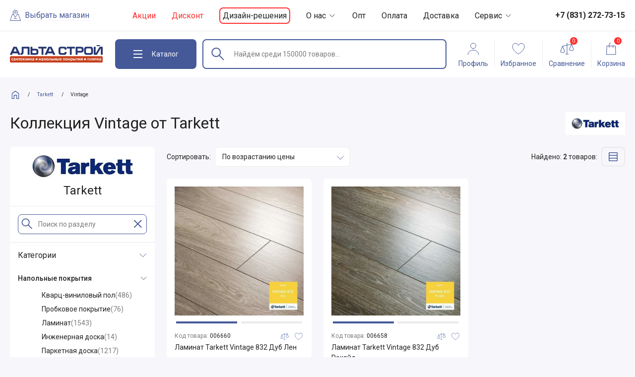

--- FILE ---
content_type: text/html; charset=UTF-8
request_url: https://altastroy-nn.ru/brand/tarkett/vintage/
body_size: 24429
content:
<!DOCTYPE html>
<html lang="Ru-ru">

<head>
  <script type="text/javascript">
      (function(window,document,n,project_ids){window.GudokData=n;if(typeof project_ids !== "object"){project_ids = [project_ids]};window[n] = {};window[n]["projects"]=project_ids;config_load(project_ids.join(','));function config_load(cId){var a=document.getElementsByTagName("script")[0],s=document.createElement("script"),i=function(){a.parentNode.insertBefore(s,a)},cMrs='';s.async=true;if(document.location.search&&document.location.search.indexOf('?gudok_check=')===0)cMrs+=document.location.search.replace('?','&');s.src="//mod.gudok.tel/script.js?sid="+cId+cMrs;if(window.opera == "[object Opera]"){document.addEventListener("DOMContentLoaded", i, false)}else{i()}}})(window, document, "gd", "qhztdxdi5s");
  </script>
  <meta charset="UTF-8" />
  <title>Коллекция Vintage производителя Tarkett | АльтаСтрой.</title>
  <meta http-equiv="x-ua-compatible" content="ie=edge" />
  <meta name="viewport" content="width=device-width, initial-scale=1, minimum-scale=1" />
  <link rel="stylesheet" href="/templates/alta/css/style.css?11" />
  <link rel="stylesheet" href="/templates/alta/css/style.add.css?55" />
  <link rel="stylesheet" href="/templates/alta/css/speech-input.css?3" />
  <link rel="stylesheet" href="/templates/alta/css/fast.css?1" />
  <link rel="apple-touch-icon" sizes="57x57" href="/templates/alta/img/favicon/apple-icon-57x57.png" />
  <link rel="apple-touch-icon" sizes="60x60" href="/templates/alta/img/favicon/apple-icon-60x60.png" />
  <link rel="apple-touch-icon" sizes="72x72" href="/templates/alta/img/favicon/apple-icon-72x72.png" />
  <link rel="apple-touch-icon" sizes="76x76" href="/templates/alta/img/favicon/apple-icon-76x76.png" />
  <link rel="apple-touch-icon" sizes="114x114" href="/templates/alta/img/favicon/apple-icon-114x114.png" />
  <link rel="apple-touch-icon" sizes="120x120" href="/templates/alta/img/favicon/apple-icon-120x120.png" />
  <link rel="apple-touch-icon" sizes="144x144" href="/templates/alta/img/favicon/apple-icon-144x144.png" />
  <link rel="apple-touch-icon" sizes="152x152" href="/templates/alta/img/favicon/apple-icon-152x152.png" />
  <link rel="apple-touch-icon" sizes="180x180" href="/templates/alta/img/favicon/apple-icon-180x180.png" />
  <link rel="icon" type="image/png" sizes="192x192"
    href="/templates/alta/img/favicon/android-icon-192x192.png" />
  <link rel="icon" type="image/png" sizes="32x32" href="/templates/alta/img/favicon/favicon-32x32.png" />
  <link rel="icon" type="image/png" sizes="96x96" href="/templates/alta/img/favicon/favicon-96x96.png" />
  <link rel="icon" type="image/png" sizes="16x16" href="/templates/alta/img/favicon/favicon-16x16.png" />
  <link rel="manifest" href="/templates/alta/img/favicon/manifest.json" />
  <meta name="msapplication-TileColor" content="#fff" />
  <meta name="msapplication-TileImage" content="/templates/alta/img/favicon/ms-icon-144x144.png" />
  <meta name="theme-color" content="#fff" />
  <meta name="description" content="Купить товары коллекции Vintage бренда Tarkett с доставкой по Нижнему Новгороду, скидки, акции и удобные способы оплаты! Звоните: +7(831)272-73-15." />
  <meta name="keywords" content="" />
      <link rel="canonical" href="https://altastroy-nn.ru/brand/tarkett/vintage/">
        <link rel="image_src" href="https://altastroy-nn.ru/templates/alta/img/og/og.jpg" />
  <meta property="og:type" content="" />
  <meta property="og:url" content="https://altastroy-nn.ru" />
  <meta property="og:image"
    content="https://altastroy-nn.ru/templates/alta/img/og/og.jpg" />
  <meta property="og:image:type" content="image/jpeg" />
  <meta property="og:image:width" content="1024" />
  <meta property="og:image:height" content="512" />
  <meta property="og:title" content="" />
  <meta property="og:description" content="" />
  <meta property="og:locale" content="Ru-ru" />
  <meta property="og:site_name" content="https://altastroy-nn.ru" />

  <meta name="theme-color" content="#455999" />
  <meta name="msapplication-navbutton-color" content="#455999" />
      <script src="//code.jivo.ru/widget/MQqyoGlVxT" async></script>
    
    <script>
      (function(w,d,s,l,i){w[l]=w[l]||[];w[l].push({'gtm.start':
      new Date().getTime(), event: 'gtm.js'
      });
      var f = d.getElementsByTagName(s)[0],
        j = d.createElement(s),
        dl = l != 'dataLayer' ? '&l=' + l : '';
      j.async = true;
      j.src =
        'https://www.googletagmanager.com/gtm.js?id=' + i + dl;
      f.parentNode.insertBefore(j, f);
      })(window, document, 'script', 'dataLayer', 'GTM-WC73RQZ');
    </script>
  
  <script src="/templates/alta/js/svg.js"></script>
  <script>
    var data_layer_product = {};
  </script>
</head>
    <body>
              <!-- Google Tag Manager (noscript) -->
      <noscript><iframe src="https://www.googletagmanager.com/ns.html?id=GTM-WC73RQZ" height="0" width="0"
          style="display:none;visibility:hidden"></iframe></noscript>
      <!-- End Google Tag Manager (noscript) -->
        <div class="wrapper">
      <header class="header-top" id="js-header-top">
        <div class="container">
          <div class="header-top__wrap">
            <a href="/" class="header-home">
              <img src="/templates/alta/img/svg/home.svg" alt="">
            </a>
            <button class="btn search-loc-btn js-search-loc-btn">
              <i>
                <svg width="22" height="22" viewBox="0 0 22 22" fill="none" xmlns="http://www.w3.org/2000/svg">
                  <path
                    d="M21.9559 21.3917L17.5068 8.79935C17.4618 8.6106 17.2731 8.47129 17.0843 8.47129H15.035C15.6148 7.07364 15.9159 6.00405 15.9159 5.2895C15.9159 2.38634 13.6688 0 10.8601 0C8.09621 0 5.80424 2.3414 5.80424 5.2895C5.80424 6.08045 6.17275 7.22644 6.69856 8.47129H4.91442C4.72567 8.47129 4.54141 8.6106 4.49198 8.79935L0.0428686 21.3917C-0.100941 21.8546 0.325994 21.9984 0.465309 21.9984H21.5334C21.7222 22.0209 22.0952 21.8096 21.9559 21.3917ZM10.8601 0.930269C13.152 0.930269 14.9811 2.89417 14.9811 5.285C14.9811 7.82414 11.4218 13.4777 10.8601 14.4124C9.45341 12.0261 6.73901 7.15453 6.73901 5.285C6.73901 2.89866 8.56359 0.930269 10.8601 0.930269ZM1.12144 21.0636L5.24249 9.40605H7.11651C8.46023 12.2867 10.8601 16.1921 10.8601 16.1921C10.8601 16.1921 14.5182 9.64423 14.6261 9.40605H16.7562L20.8773 21.0636H1.12144Z"
                    stroke-miterlimit="10" stroke-linecap="square" />
                  <path d="M14.0913 17.037H7.95691V17.9717H14.0913V17.037Z" stroke-miterlimit="10"
                    stroke-linecap="square" />
                  <path
                    d="M13.0127 4.86261C13.0127 3.69416 12.0285 2.70996 10.86 2.70996C9.6916 2.70996 8.7074 3.69416 8.7074 4.86261C8.7074 6.03106 9.64216 7.01526 10.86 7.01526C12.0779 7.01526 13.0127 6.03556 13.0127 4.86261ZM9.64216 4.81767C9.64216 4.16154 10.159 3.59978 10.86 3.59978C11.5611 3.59978 12.0779 4.16154 12.0779 4.81767C12.0779 5.4738 11.5611 6.03556 10.86 6.03556C10.2039 6.03556 9.64216 5.4738 9.64216 4.81767Z"
                    stroke-miterlimit="10" stroke-linecap="square" />
                </svg>
              </i>
              <span>Выбрать магазин</span>
            </button>
            <nav class="header-nav">
              <ul>
                <li><a href="/catalog/rasprodazha/" class="alert">Акции</a></li>
		<li><a href="/catalog/diskont/" class="alert">Дисконт</a></li>
                <li><a href="/works/">Дизайн-решения</a></li>
                <li>
                  <a href="/pages/o-nas.html" class="drop">
                    О нас
                    <i>
                      <svg width="17" height="17" viewBox="0 0 17 17" fill="none" xmlns="http://www.w3.org/2000/svg">
                        <path d="M13.1666 6.29134L8.49998 10.958L3.83331 6.29134" stroke-linecap="square" />
                      </svg>
                    </i>
                  </a>
                  <div class="header-nav__drop">
                    <ul>
                      <li><a href="/reviews/">Отзывы</a></li>
                      <li><a href="/pages/informatsiya/kontakti.html">Контакты</a></li>
                    </ul>
                  </div>
                </li>
                <li><a href="/pages/informatsiya/opt.html">Опт</a></li>
                <li><a href="/pages/informatsiya/oplata.html">Оплата</a></li>
                <li><a href="/pages/dostavka-i-oplata.html">Доставка</a></li>
                <li>
                  <a href="/pages/informatsiya/" class="drop">
                    Сервис
                    <i>
                      <svg width="17" height="17" viewBox="0 0 17 17" fill="none" xmlns="http://www.w3.org/2000/svg">
                        <path d="M13.1666 6.29134L8.49998 10.958L3.83331 6.29134" stroke-linecap="square" />
                      </svg>
                    </i>
                  </a>
                  <div class="header-nav__drop">
                    <ul>
                      <li><a href="/pages/informatsiya/ustanovka-dushevih-kabin.html">Установка</a></li>
                      <li><a href="/pages/informatsiya/podem.html">Подъём</a></li>
                      <li><a href="/pages/informatsiya/garantiya.html">Гарантии</a></li>
                      <li><a href="/pages/informatsiya/pravila-oformleniya-i-polucheniya-zakaza.html">Правила</a></li>
                    </ul>
                  </div>
                </li>
              </ul>
            </nav>
                          <a href="tel:+78312727315" class="header-tel">
                <img src="/templates/alta/img/svg/phone.svg" alt="">
                <span>+7 (831) 272-73-15</span>
              </a>
                      </div>
        </div>
      </header>

      <header class="header-main opened-cat" id="js-header-sticky">
        <div class="header-main__flipper">
          <div class="container">
            <div class="header-main__wrap">
              <a href="/" class="header-logo">
                <img src="/templates/alta/img/svg/alta-stroy.svg" alt="Альта Строй">
              </a>
              <button class="btn header-catalog-btn js-catalog-btn" id="js-catalog-btn">
                <div class="header-catalog-btn__burger">
                  <span></span>
                  <span></span>
                  <span></span>
                </div>
                <span>Каталог</span>
              </button>

              <form action="/catalog/" method="get" class="search" id="js-search"><input type="hidden" name="format" value="search"><input type="search" name="search_keyword" id="searchField" class="input search__input js-search-input speech-input" autocomplete="off" placeholder="Найдём среди 150000 товаров..." value=""><button class="btn search__submit" type="submit" id="searchSubmit"><img src="/templates/alta/img/svg/search.svg" alt=""></button><button class="btn search__clear js-search-clear" type="reset"><svg width="27" height="28" viewBox="0 0 27 28" fill="none" xmlns="http://www.w3.org/2000/svg"><path d="M20.5 21.0012L7.00061 7.5M20.5 7.50123L7 21.0012L20.5 7.50123Z" stroke-width="2" stroke-miterlimit="10" stroke-linecap="round" stroke-linejoin="round"/></svg></button><div class="search-drop js-search-drop refreshpart" id="refreshpart"></div></form>	      <script src="/templates/alta/js/search2.js?1"></script>

              <button class="btn fake-search js-open-search-popup">
                <span id="searchField2">Найдём среди 150000 товаров...</span>
                <img src="/templates/alta/img/svg/search.svg" alt="">
              </button>
              <nav class="header-bar">
                <ul>
                  <li>
                    <a href="#" class="header-tool js-sign-in-btn">
                      <i class="header-tool__icn header-tool__icn--user">
                        <svg width="32" height="32" viewBox="0 0 32 32" fill="none" xmlns="http://www.w3.org/2000/svg">
                          <path
                            d="M16.0001 15.7938C18.9807 15.7938 21.3969 13.3775 21.3969 10.3969C21.3969 7.41636 18.9807 5.00012 16.0001 5.00012C13.0195 5.00012 10.6033 7.41636 10.6033 10.3969C10.6033 13.3775 13.0195 15.7938 16.0001 15.7938Z"
                            stroke-miterlimit="10" stroke-linecap="square" />
                          <path
                            d="M26.7937 27.6668C26.7937 22.8978 21.9612 19.0319 16 19.0319C10.0388 19.0319 5.20636 22.8978 5.20636 27.6668"
                            stroke-miterlimit="10" stroke-linecap="square" />
                        </svg>
                      </i>
                      <span>Профиль</span>
                    </a>
                  </li>
                  <li>
                    <a href="/account/?mode=my-favorites" class="header-tool">
                      <i class="header-tool__icn header-tool__icn--fav">
                        <span class="header-tool__counter" id="fav_count"></span>
                        <svg width="32" height="32" viewBox="0 0 32 32" fill="none" xmlns="http://www.w3.org/2000/svg">
                          <path
                            d="M22 5.50012C19.4 5.50012 16.85 7.15012 16 9.50012C15.15 7.20012 12.6 5.50012 10 5.50012C8.41733 5.50007 6.89873 6.12534 5.77494 7.23977C4.65115 8.35419 4.01319 9.8675 4 11.4501C4 17.0501 8.4 22.2001 16 27.0001C23.6 22.2001 28 17.0501 28 11.4501C27.9868 9.8675 27.3489 8.35419 26.2251 7.23977C25.1013 6.12534 23.5827 5.50007 22 5.50012Z"
                            stroke-miterlimit="10" stroke-linecap="round" />
                        </svg>
                      </i>
                      <span>Избранное</span>
                    </a>
                  </li>
                  <li>
                    <a href="/compare/" class="header-tool header-tool__icn--scale">
                      <i class="header-tool__icn">
                        <span class="header-tool__counter" id="compare_count">0</span>
                        <svg width="32" height="32" viewBox="0 0 32 32" fill="none" xmlns="http://www.w3.org/2000/svg">
                          <path
                            d="M29.4642 16.8145L25.4642 6.81445C25.4628 6.81091 25.4608 6.8078 25.4592 6.80426C25.4554 6.79523 25.4508 6.7868 25.4464 6.77808C25.4374 6.75986 25.4273 6.74221 25.4161 6.72522C25.4104 6.71655 25.4047 6.70801 25.3984 6.69971C25.3851 6.68205 25.3705 6.66531 25.3549 6.6496C25.35 6.64471 25.3458 6.63928 25.3408 6.63464C25.3199 6.61527 25.2974 6.59773 25.2736 6.58221C25.2667 6.57776 25.2594 6.57416 25.2523 6.57001C25.2343 6.55938 25.2157 6.54988 25.1965 6.54156C25.1872 6.5376 25.1778 6.53387 25.1682 6.53046C25.149 6.52363 25.1293 6.51801 25.1094 6.51361C25.1005 6.5116 25.0918 6.50903 25.0827 6.50751C25.0554 6.50274 25.0277 6.50027 25 6.50012C24.9987 6.50012 24.9976 6.50037 24.9963 6.50043C24.9899 6.50049 24.9834 6.50159 24.977 6.50189C24.9524 6.503 24.9278 6.50592 24.9036 6.51062C24.8996 6.51141 24.8956 6.51117 24.8915 6.51208L16.5 8.37689V5.00012C16.5 4.86751 16.4473 4.74034 16.3536 4.64657C16.2598 4.5528 16.1326 4.50012 16 4.50012C15.8674 4.50012 15.7402 4.5528 15.6464 4.64657C15.5527 4.74034 15.5 4.86751 15.5 5.00012V8.59912L6.89154 10.5121C6.88684 10.5131 6.88281 10.5153 6.87817 10.5165C6.85505 10.5223 6.83236 10.5298 6.8103 10.5389C6.80359 10.5416 6.79663 10.5438 6.7901 10.5469C6.7639 10.559 6.73881 10.5733 6.71508 10.5897C6.70849 10.5943 6.70275 10.5996 6.69647 10.6044C6.67938 10.6175 6.66313 10.6316 6.64782 10.6467C6.64086 10.6537 6.63427 10.6607 6.6278 10.668C6.6139 10.6837 6.601 10.7002 6.58917 10.7175C6.58441 10.7245 6.57922 10.7311 6.57482 10.7383C6.55962 10.7625 6.54655 10.788 6.53576 10.8145L6.53491 10.8165L6.53442 10.8178L2.53577 20.8145C2.51215 20.8735 2.50001 20.9365 2.5 21.0001C2.5 23.5499 5.26019 24.5001 7 24.5001C8.73981 24.5001 11.5 23.5499 11.5 21.0001C11.5 20.9365 11.4879 20.8735 11.4642 20.8145L7.68268 11.3605L15.5 9.62335V26.5001H13C12.8674 26.5001 12.7402 26.5528 12.6464 26.6466C12.5527 26.7403 12.5 26.8675 12.5 27.0001C12.5 27.1327 12.5527 27.2599 12.6464 27.3537C12.7402 27.4474 12.8674 27.5001 13 27.5001H19C19.1326 27.5001 19.2598 27.4474 19.3536 27.3537C19.4473 27.2599 19.5 27.1327 19.5 27.0001C19.5 26.8675 19.4473 26.7403 19.3536 26.6466C19.2598 26.5528 19.1326 26.5001 19 26.5001H16.5V9.40112L24.1841 7.69354L20.5358 16.8145C20.5121 16.8735 20.5 16.9365 20.5 17.0001C20.5 19.5499 23.2602 20.5001 25 20.5001C26.7398 20.5001 29.5 19.5499 29.5 17.0001C29.5 16.9365 29.4879 16.8735 29.4642 16.8145ZM7 23.5001C6.10577 23.5001 3.57837 23.0546 3.50177 21.0919L7 12.3464L10.4982 21.0919C10.4216 23.0546 7.89423 23.5001 7 23.5001ZM25 19.5001C24.1058 19.5001 21.5784 19.0546 21.5018 17.0919L25 8.34644L28.4982 17.0919C28.4216 19.0546 25.8942 19.5001 25 19.5001Z" />
                        </svg>
                      </i>
                      <span>Сравнение</span>
                    </a>
                  </li>
                  <li>
                    <a href="/cart/" class="header-tool">
                      <i class="header-tool__icn header-tool__icn--cart">
                        <span id="cart__counter" class="header-tool__counter"
                          title="0">0</span>
                        <svg width="32" height="32" viewBox="0 0 32 32" fill="none" xmlns="http://www.w3.org/2000/svg">
                          <path fill-rule="evenodd" clip-rule="evenodd"
                            d="M15.0526 4.00012C14.1798 4.1572 13.3686 4.57718 12.7329 5.21291C11.9121 6.03374 11.4509 7.14703 11.4509 8.30786V10.134H7.29863H6.82084L6.79914 10.6113L6.02376 27.6698L6 28.1925H6.52324H25.1325H25.6557L25.632 27.6698L24.8566 10.6113L24.8349 10.134H24.3571H20.2048V9.85862H19.2048V10.134H12.4509V8.30786C12.4509 7.41224 12.8067 6.55331 13.44 5.92001C13.8872 5.47282 14.4469 5.164 15.0526 5.02112V4.00012ZM19.2048 13.7356V11.134H12.4509V13.7356C12.4509 14.0117 12.2271 14.2356 11.9509 14.2356C11.6748 14.2356 11.4509 14.0117 11.4509 13.7356V11.134H7.77642L7.04649 27.1925H24.6092L23.8793 11.134H20.2048V13.7356C20.2048 14.0117 19.9809 14.2356 19.7048 14.2356C19.4286 14.2356 19.2048 14.0117 19.2048 13.7356Z" />
                        </svg>
                      </i>
                      <span>Корзина</span>
                    </a>
                  </li>
                </ul>
              </nav>
            </div>
          </div>
        </div>
      </header>

      <div class="mob-popup js-mob-popup desctop-catalog" id="js-desctop-catalog"><div class="desctop-catalog__wrap" id="js-desctop-catalog-wrap"><div class="desctop-catalog__main js-catalog-main" id="js-desctop-catalog-main"><header class="mob-popup__header"><button class="btn mob-popup__close js-mob-popup-close js-catalog-btn"></button><div class="mob-popup__title">Каталог</div></header><div class="mob-popup__main"><div class="container"><div class="desctop-catalog-brends"><div class="desctop-catalog__header"><div class="desctop-catalog__title">Популярные бренды</div><div class="desctop-catalog-brends__bar"><button class="btn slider-btn" id="js-desctop-catalog-brends-prev"><svg width="11" height="21" viewBox="0 0 11 21" fill="none" xmlns="http://www.w3.org/2000/svg"><path d="M10.02 1.09375L0.61377 10.5L10.02 19.9062" stroke-miterlimit="10" stroke-linecap="round" stroke-linejoin="round"/></svg></button><button class="btn slider-btn" id="js-desctop-catalog-brends-next"><svg width="11" height="21" viewBox="0 0 11 21" fill="none" xmlns="http://www.w3.org/2000/svg"><path d="M0.97998 19.9062L10.3862 10.5L0.979982 1.09375" stroke-miterlimit="10" stroke-linecap="round" stroke-linejoin="round"/></svg></button><a href="/brand/" class="btn btn--ghos btn--ghos--lg"><span>К списку брендов</span><svg width="28" height="29" viewBox="0 0 28 29" fill="none" xmlns="http://www.w3.org/2000/svg"><path d="M21.875 14.499H6.125" stroke-miterlimit="10" stroke-linecap="round" stroke-linejoin="round"/><path d="M15.75 8.375L21.875 14.5L15.75 20.625" stroke-miterlimit="10" stroke-linecap="round" stroke-linejoin="round"/></svg></a></div></div><div class="swiper desctop-catalog-brends__slider" id="js-desctop-catalog-brends-slider"><div class="swiper-wrapper">  <div class="swiper-slide"><a href="/brand/1marka/" class="desctop-catalog-brend"> <img src="/files/images/resized/brands/2/-/2-1marka.167x72.png.webp" alt="1Marka" loading="lazy" fetchpriority="low"></a></div>  <div class="swiper-slide"><a href="/brand/alavann/" class="desctop-catalog-brend"> <img src="/files/images/resized/brands/3/0/3080-alavann.167x72.png.webp" alt="Alavann" loading="lazy" fetchpriority="low"></a></div>  <div class="swiper-slide"><a href="/brand/alma-ceramica/" class="desctop-catalog-brend"> <img src="/files/images/resized/brands/3/1/3160-alma-ceramica.167x72.jpg.webp" alt="Alma Ceramica" loading="lazy" fetchpriority="low"></a></div>  <div class="swiper-slide"><a href="/brand/alpen/" class="desctop-catalog-brend"> <img src="/files/images/resized/brands/8/6/86-alpen.167x72.jpg.webp" alt="Alpen" loading="lazy" fetchpriority="low"></a></div>  <div class="swiper-slide"><a href="/brand/althea-ceramica/" class="desctop-catalog-brend"> <img src="/files/images/resized/brands/5/4/54-althea-ceramica.167x72.jpg.webp" alt="Althea Ceramica" loading="lazy" fetchpriority="low"></a></div>  <div class="swiper-slide"><a href="/brand/am-pm/" class="desctop-catalog-brend"> <img src="/files/images/resized/brands/3/4/34-am-pm.167x72.jpg.webp" alt="Am.Pm" loading="lazy" fetchpriority="low"></a></div>  <div class="swiper-slide"><a href="/brand/appollo/" class="desctop-catalog-brend"> <img src="/files/images/resized/brands/3/0/301-appollo.167x72.jpg.webp" alt="Appollo" loading="lazy" fetchpriority="low"></a></div>  <div class="swiper-slide"><a href="/brand/aquanet/" class="desctop-catalog-brend"> <img src="/files/images/resized/brands/6/1/61-aquanet.167x72.gif" alt="Aquanet" loading="lazy" fetchpriority="low"></a></div>  <div class="swiper-slide"><a href="/brand/aquatek/" class="desctop-catalog-brend"> <img src="/files/images/resized/brands/9/3/93-aquatek.167x72.jpg.webp" alt="Aquatek" loading="lazy" fetchpriority="low"></a></div>  <div class="swiper-slide"><a href="/brand/aqwella/" class="desctop-catalog-brend"> <img src="/files/images/resized/brands/9/6/96-aqwella.167x72.png.webp" alt="Aqwella" loading="lazy" fetchpriority="low"></a></div>  <div class="swiper-slide"><a href="/brand/artceram/" class="desctop-catalog-brend"> <img src="/files/images/resized/brands/5/5/55-artceram.167x72.jpg.webp" alt="Artceram" loading="lazy" fetchpriority="low"></a></div>  <div class="swiper-slide"><a href="/brand/asb-mebel/" class="desctop-catalog-brend"> <img src="/files/images/resized/brands/6/0/60-asb-mebel.167x72.jpg.webp" alt="ASB-Mebel" loading="lazy" fetchpriority="low"></a></div>  <div class="swiper-slide"><a href="/brand/atlas-concorde/" class="desctop-catalog-brend"> <img src="/files/images/resized/brands/2/4/241-atlas-concorde.167x72.jpg.webp" alt="Atlas Concorde" loading="lazy" fetchpriority="low"></a></div>  <div class="swiper-slide"><a href="/brand/axima/" class="desctop-catalog-brend"> <img src="/files/images/resized/brands/3/2/3270-axima.167x72.png.webp" alt="Axima" loading="lazy" fetchpriority="low"></a></div>  <div class="swiper-slide"><a href="/brand/axor/" class="desctop-catalog-brend"> <img src="/files/images/resized/brands/4/2/42-axor.167x72.jpg.webp" alt="Axor" loading="lazy" fetchpriority="low"></a></div>  <div class="swiper-slide"><a href="/brand/azzurra/" class="desctop-catalog-brend"> <img src="/files/images/resized/brands/5/7/57-azzurra.167x72.jpg.webp" alt="Azzurra" loading="lazy" fetchpriority="low"></a></div>  <div class="swiper-slide"><a href="/brand/balterio/" class="desctop-catalog-brend"> <img src="/files/images/resized/brands/2/5/2520-balterio.167x72.jpg.webp" alt="Balterio" loading="lazy" fetchpriority="low"></a></div>  <div class="swiper-slide"><a href="/brand/barlinek/" class="desctop-catalog-brend"> <img src="/files/images/resized/brands/1/6/160-barlinek.167x72.png.webp" alt="Barlinek" loading="lazy" fetchpriority="low"></a></div>  <div class="swiper-slide"><a href="/brand/bas/" class="desctop-catalog-brend"> <img src="/files/images/resized/brands/9/4/94-bas.167x72.png.webp" alt="Bas" loading="lazy" fetchpriority="low"></a></div>  <div class="swiper-slide"><a href="/brand/baxi/" class="desctop-catalog-brend"> <img src="/files/images/resized/brands/1/0/108-baxi.167x72.jpg.webp" alt="Baxi" loading="lazy" fetchpriority="low"></a></div>  <div class="swiper-slide"><a href="/brand/belbagno/" class="desctop-catalog-brend"> <img src="/files/images/resized/brands/5/8/58-belbagno.167x72.jpg.webp" alt="BelBagno" loading="lazy" fetchpriority="low"></a></div>  <div class="swiper-slide"><a href="/brand/belleza/" class="desctop-catalog-brend"> <img src="/files/images/resized/brands/3/2/3260-belleza.167x72.png.webp" alt="Belleza" loading="lazy" fetchpriority="low"></a></div>  <div class="swiper-slide"><a href="/brand/blackwhite/" class="desctop-catalog-brend"> <img src="/files/images/resized/brands/9/0/90-blackwhite.167x72.png.webp" alt="Black&White" loading="lazy" fetchpriority="low"></a></div>  <div class="swiper-slide"><a href="/brand/blanco/" class="desctop-catalog-brend"> <img src="/files/images/resized/brands/7/7/77-blanco.167x72.jpg.webp" alt="Blanco" loading="lazy" fetchpriority="low"></a></div>  <div class="swiper-slide"><a href="/brand/bravat/" class="desctop-catalog-brend"> <img src="/files/images/resized/brands/8/4/84-bravat.167x72.png.webp" alt="Bravat" loading="lazy" fetchpriority="low"></a></div>  <div class="swiper-slide"><a href="/brand/ceradim/" class="desctop-catalog-brend"> <img src="/files/images/resized/brands/1/9/197-ceradim.167x72.JPG.webp" alt="Ceradim" loading="lazy" fetchpriority="low"></a></div>  <div class="swiper-slide"><a href="/brand/cersanit/" class="desctop-catalog-brend"> <img src="/files/images/resized/brands/9/5/950-cersanit.167x72.jpg.webp" alt="Cersanit" loading="lazy" fetchpriority="low"></a></div>  <div class="swiper-slide"><a href="/brand/ceruttispa/" class="desctop-catalog-brend"> <img src="/files/images/resized/brands/3/6/366-ceruttispa.167x72.png.webp" alt="Cerutti SPA" loading="lazy" fetchpriority="low"></a></div>  <div class="swiper-slide"><a href="/brand/cezares/" class="desctop-catalog-brend"> <img src="/files/images/resized/brands/5/9/59-cezares.167x72.jpg.webp" alt="Cezares" loading="lazy" fetchpriority="low"></a></div>  <div class="swiper-slide"><a href="/brand/comforty/" class="desctop-catalog-brend"> <img src="/files/images/resized/brands/4/0/405-comforty.167x72.png.webp" alt="Comforty" loading="lazy" fetchpriority="low"></a></div>  <div class="swiper-slide"><a href="/brand/domani-spa/" class="desctop-catalog-brend"> <img src="/files/images/resized/brands/2/5/250-domani-spa.167x72.png.webp" alt="DOMANI-Spa" loading="lazy" fetchpriority="low"></a></div>  <div class="swiper-slide"><a href="/brand/dreja/" class="desctop-catalog-brend"> <img src="/files/images/resized/brands/9/7/97-dreja.167x72.jpg.webp" alt="Dreja" loading="lazy" fetchpriority="low"></a></div>  <div class="swiper-slide"><a href="/brand/duravit/" class="desctop-catalog-brend"> <img src="/files/images/resized/brands/3/5/35-duravit.167x72.png.webp" alt="Duravit" loading="lazy" fetchpriority="low"></a></div>  <div class="swiper-slide"><a href="/brand/eago/" class="desctop-catalog-brend"> <img src="/files/images/resized/brands/2/4/24-eago.167x72.png.webp" alt="Eago" loading="lazy" fetchpriority="low"></a></div>  <div class="swiper-slide"><a href="/brand/electrolux/" class="desctop-catalog-brend"> <img src="/files/images/resized/brands/2/9/298-electrolux.167x72.png.webp" alt="Electrolux" loading="lazy" fetchpriority="low"></a></div>  <div class="swiper-slide"><a href="/brand/esbano/" class="desctop-catalog-brend"> <img src="/files/images/resized/brands/2/5/25-esbano.167x72.png.webp" alt="Esbano" loading="lazy" fetchpriority="low"></a></div>  <div class="swiper-slide"><a href="/brand/excellent/" class="desctop-catalog-brend"> <img src="/files/images/resized/brands/4/6/46-excellent.167x72.jpg.webp" alt="Excellent" loading="lazy" fetchpriority="low"></a></div>  <div class="swiper-slide"><a href="/brand/frap/" class="desctop-catalog-brend"> <img src="/files/images/resized/brands/5/-/5-frap.167x72.jpg.webp" alt="Frap" loading="lazy" fetchpriority="low"></a></div>  <div class="swiper-slide"><a href="/brand/gappo/" class="desctop-catalog-brend"> <img src="/files/images/resized/brands/7/-/7-gappo.167x72.png.webp" alt="GAPPO" loading="lazy" fetchpriority="low"></a></div>  <div class="swiper-slide"><a href="/brand/geberit/" class="desctop-catalog-brend"> <img src="/files/images/resized/brands/7/8/78-geberit.167x72.png.webp" alt="Geberit" loading="lazy" fetchpriority="low"></a></div>  <div class="swiper-slide"><a href="/brand/global-tile/" class="desctop-catalog-brend"> <img src="/files/images/resized/brands/3/2/3290-global-tile.167x72.png.webp" alt="Global Tile" loading="lazy" fetchpriority="low"></a></div>  <div class="swiper-slide"><a href="/brand/goldman/" class="desctop-catalog-brend"> <img src="/files/images/resized/brands/3/0/3020-goldman.167x72.png.webp" alt="Goldman" loading="lazy" fetchpriority="low"></a></div>  <div class="swiper-slide"><a href="/brand/gracia-ceramica/" class="desctop-catalog-brend"> <img src="/files/images/resized/brands/1/8/183-gracia-ceramica.167x72.jpg.webp" alt="Gracia Ceramica" loading="lazy" fetchpriority="low"></a></div>  <div class="swiper-slide"><a href="/brand/grasaro/" class="desctop-catalog-brend"> <img src="/files/images/resized/brands/1/9/195-grasaro.167x72.jpg.webp" alt="Grasaro" loading="lazy" fetchpriority="low"></a></div>  <div class="swiper-slide"><a href="/brand/grohe/" class="desctop-catalog-brend"> <img src="/files/images/resized/brands/7/5/75-grohe.167x72.jpg.webp" alt="Grohe" loading="lazy" fetchpriority="low"></a></div>  <div class="swiper-slide"><a href="/brand/grossman/" class="desctop-catalog-brend"> <img src="/files/images/resized/brands/6/8/68-grossman.167x72.jpg.webp" alt="Grossman" loading="lazy" fetchpriority="low"></a></div>  <div class="swiper-slide"><a href="/brand/hansa/" class="desctop-catalog-brend"> <img src="/files/images/resized/image///%2F.167x72..webp" alt="Hansa" loading="lazy" fetchpriority="low"></a></div>  <div class="swiper-slide"><a href="/brand/hansgrohe/" class="desctop-catalog-brend"> <img src="/files/images/resized/image///%2F.167x72..webp" alt="Hansgrohe" loading="lazy" fetchpriority="low"></a></div>  <div class="swiper-slide"><a href="/brand/Idalgo/" class="desctop-catalog-brend"> <img src="/files/images/resized/brands/3/3/3310-idalgo.167x72.jpg.webp" alt="Idalgo" loading="lazy" fetchpriority="low"></a></div>  <div class="swiper-slide"><a href="/brand/ideal-standard/" class="desctop-catalog-brend"> <img src="/files/images/resized/brands/8/3/83-ideal-standard.167x72.jpg.webp" alt="Ideal Standard" loading="lazy" fetchpriority="low"></a></div>  <div class="swiper-slide"><a href="/brand/italon/" class="desctop-catalog-brend"> <img src="/files/images/resized/brands/1/9/199-italon.167x72.png.webp" alt="Italon" loading="lazy" fetchpriority="low"></a></div>  <div class="swiper-slide"><a href="/brand/jacob-delafon/" class="desctop-catalog-brend"> <img src="/files/images/resized/brands/4/8/48-jacob-delafon.167x72.png.webp" alt="Jacob Delafon" loading="lazy" fetchpriority="low"></a></div>  <div class="swiper-slide"><a href="/brand/jika/" class="desctop-catalog-brend"> <img src="/files/images/resized/brands/2/1/21-jika.167x72.jpg.webp" alt="Jika" loading="lazy" fetchpriority="low"></a></div>  <div class="swiper-slide"><a href="/brand/kaldewei/" class="desctop-catalog-brend"> <img src="/files/images/resized/brands/8/2/82-kaldewei.167x72.png.webp" alt="Kaldewei" loading="lazy" fetchpriority="low"></a></div>  <div class="swiper-slide"><a href="/brand/kerama-marazzi/" class="desctop-catalog-brend"> <img src="/files/images/resized/brands/1/8/180-kerama-marazzi.167x72.png.webp" alt="Kerama Marazzi" loading="lazy" fetchpriority="low"></a></div>  <div class="swiper-slide"><a href="/brand/kerranova/" class="desctop-catalog-brend"> <img src="/files/images/resized/brands/3/2/3280-kerranova.167x72.png.webp" alt="Kerranova" loading="lazy" fetchpriority="low"></a></div>  <div class="swiper-slide"><a href="/brand/koy/" class="desctop-catalog-brend"> <img src="/files/images/resized/brands/1/1/11-koy.167x72.png.webp" alt="KOY" loading="lazy" fetchpriority="low"></a></div>  <div class="swiper-slide"><a href="/brand/laparet/" class="desctop-catalog-brend"> <img src="/files/images/resized/brands/2/6/2610-laparet.167x72.jpg.webp" alt="Laparet" loading="lazy" fetchpriority="low"></a></div>  <div class="swiper-slide"><a href="/brand/laufen/" class="desctop-catalog-brend"> <img src="/files/images/resized/brands/8/7/87-laufen.167x72.jpg.webp" alt="Laufen" loading="lazy" fetchpriority="low"></a></div>  <div class="swiper-slide"><a href="/brand/lb-ceramics/" class="desctop-catalog-brend"> <img src="/files/images/resized/brands/1/9/190-lb-ceramics.167x72.png.webp" alt="Lb-ceramics" loading="lazy" fetchpriority="low"></a></div>  <div class="swiper-slide"><a href="/brand/mainzu/" class="desctop-catalog-brend"> <img src="/files/images/resized/brands/3/1/3180-mainzu.167x72.jpg.webp" alt="Mainzu" loading="lazy" fetchpriority="low"></a></div>  <div class="swiper-slide"><a href="/brand/paradyz/" class="desctop-catalog-brend"> <img src="/files/images/resized/brands/2/4/244-paradyz.167x72.jpg.webp" alt="Paradyz" loading="lazy" fetchpriority="low"></a></div>  <div class="swiper-slide"><a href="/brand/parly/" class="desctop-catalog-brend"> <img src="/files/images/resized/brands/7/6/760-parly.167x72.png.webp" alt="Parly" loading="lazy" fetchpriority="low"></a></div>  <div class="swiper-slide"><a href="/brand/piezarosa/" class="desctop-catalog-brend"> <img src="/files/images/resized/brands/2/6/264-piezarosa.167x72.jpg.webp" alt="PiezaROSA" loading="lazy" fetchpriority="low"></a></div>  <div class="swiper-slide"><a href="/brand/protherm/" class="desctop-catalog-brend"> <img src="/files/images/resized/brands/2/6/2680-protherm.167x72.jpg.webp" alt="PROTHERM" loading="lazy" fetchpriority="low"></a></div>  <div class="swiper-slide"><a href="/brand/pucsho/" class="desctop-catalog-brend"> <img src="/files/images/resized/brands/2/5/2570-pucsho.167x72.JPG.webp" alt="Pucsho" loading="lazy" fetchpriority="low"></a></div>  <div class="swiper-slide"><a href="/brand/radomir/" class="desctop-catalog-brend"> <img src="/files/images/resized/brands/8/0/80-radomir.167x72.jpg.webp" alt="Radomir" loading="lazy" fetchpriority="low"></a></div>  <div class="swiper-slide"><a href="/brand/ravak/" class="desctop-catalog-brend"> <img src="/files/images/resized/brands/4/3/43-ravak.167x72.jpg.webp" alt="Ravak" loading="lazy" fetchpriority="low"></a></div>  <div class="swiper-slide"><a href="/brand/relisan/" class="desctop-catalog-brend"> <img src="/files/images/resized/brands/9/9/99-relisan.167x72.JPG.webp" alt="Relisan" loading="lazy" fetchpriority="low"></a></div>  <div class="swiper-slide"><a href="/brand/rgw/" class="desctop-catalog-brend"> <img src="/files/images/resized/brands/1/2/12-rgw.167x72.png.webp" alt="RGW" loading="lazy" fetchpriority="low"></a></div>  <div class="swiper-slide"><a href="/brand/riho/" class="desctop-catalog-brend"> <img src="/files/images/resized/brands/8/8/88-riho.167x72.gif" alt="Riho" loading="lazy" fetchpriority="low"></a></div>  <div class="swiper-slide"><a href="/brand/river/" class="desctop-catalog-brend"> <img src="/files/images/resized/brands/7/3/730-river.167x72.png.webp" alt="River" loading="lazy" fetchpriority="low"></a></div>  <div class="swiper-slide"><a href="/brand/roca/" class="desctop-catalog-brend"> <img src="/files/images/resized/brands/1/-/1-roca.167x72.png.webp" alt="Roca" loading="lazy" fetchpriority="low"></a></div>  <div class="swiper-slide"><a href="/brand/rossinka/" class="desctop-catalog-brend"> <img src="/files/images/resized/brands/2/1/2190-rossinka.167x72.jpg.webp" alt="Rossinka" loading="lazy" fetchpriority="low"></a></div>  <div class="swiper-slide"><a href="/brand/royalbath/" class="desctop-catalog-brend"> <img src="/files/images/resized/brands/3/0/303-royalbath.167x72.jpg.webp" alt="Royal Bath" loading="lazy" fetchpriority="low"></a></div>  <div class="swiper-slide"><a href="/brand/runo/" class="desctop-catalog-brend"> <img src="/files/images/resized/brands/6/9/69-runo.167x72.jpg.webp" alt="Runo" loading="lazy" fetchpriority="low"></a></div>  <div class="swiper-slide"><a href="/brand/sanita/" class="desctop-catalog-brend"> <img src="/files/images/resized/brands/2/2/22-sanita.167x72.jpg.webp" alt="Sanita" loading="lazy" fetchpriority="low"></a></div>  <div class="swiper-slide"><a href="/brand/santek/" class="desctop-catalog-brend"> <img src="/files/images/resized/brands/2/3/23-santek.167x72.jpg.webp" alt="Santek" loading="lazy" fetchpriority="low"></a></div>  <div class="swiper-slide"><a href="/brand/santeri/" class="desctop-catalog-brend"> <img src="/files/images/resized/brands/1/9/19-santeri.167x72.jpg.webp" alt="Santeri" loading="lazy" fetchpriority="low"></a></div>  <div class="swiper-slide"><a href="/brand/sturm/" class="desctop-catalog-brend"> <img src="/files/images/resized/brands/4/1/41-sturm.167x72.jpg.webp" alt="Sturm" loading="lazy" fetchpriority="low"></a></div>  <div class="swiper-slide"><a href="/brand/tarkett/" class="desctop-catalog-brend"> <img src="/files/images/resized/brands/1/2/129-tarkett.167x72.jpg.webp" alt="Tarkett" loading="lazy" fetchpriority="low"></a></div>  <div class="swiper-slide"><a href="/brand/terminus/" class="desctop-catalog-brend"> <img src="/files/images/resized/brands/1/0/102-terminus.167x72.jpg.webp" alt="Terminus" loading="lazy" fetchpriority="low"></a></div>  <div class="swiper-slide"><a href="/brand/timo/" class="desctop-catalog-brend"> <img src="/files/images/resized/brands/1/8/180-timo.167x72.png.webp" alt="Timo" loading="lazy" fetchpriority="low"></a></div>  <div class="swiper-slide"><a href="/brand/triton/" class="desctop-catalog-brend"> <img src="/files/images/resized/brands/3/1/31-triton.167x72.jpg.webp" alt="Triton" loading="lazy" fetchpriority="low"></a></div>  <div class="swiper-slide"><a href="/brand/vidima/" class="desctop-catalog-brend"> <img src="/files/images/resized/brands/7/2/72-vidima.167x72.png.webp" alt="Vidima" loading="lazy" fetchpriority="low"></a></div>  <div class="swiper-slide"><a href="/brand/viega/" class="desctop-catalog-brend"> <img src="/files/images/resized/image///%2F.167x72..webp" alt="Viega" loading="lazy" fetchpriority="low"></a></div>  <div class="swiper-slide"><a href="/brand/villeroyboch/" class="desctop-catalog-brend"> <img src="/files/images/resized/brands/4/0/40-villeroyboch.167x72.jpg.webp" alt="Villeroy&Boch" loading="lazy" fetchpriority="low"></a></div>  <div class="swiper-slide"><a href="/brand/vitra/" class="desctop-catalog-brend"> <img src="/files/images/resized/brands/3/7/370-vitra.167x72.png.webp" alt="Vitra" loading="lazy" fetchpriority="low"></a></div>  <div class="swiper-slide"><a href="/brand/wasserkraft/" class="desctop-catalog-brend"> <img src="/files/images/resized/brands/9/2/920-wasserkraft.167x72.jpg.webp" alt="WasserKRAFT" loading="lazy" fetchpriority="low"></a></div>  <div class="swiper-slide"><a href="/brand/berezakeramika/" class="desctop-catalog-brend"> <img src="/files/images/resized/brands/1/8/188-berezakeramika.167x72.jpg.webp" alt="Березакерамика" loading="lazy" fetchpriority="low"></a></div>  <div class="swiper-slide"><a href="/brand/viz/" class="desctop-catalog-brend"> <img src="/files/images/resized/brands/7/0/70-viz.167x72.jpg.webp" alt="ВИЗ" loading="lazy" fetchpriority="low"></a></div>  <div class="swiper-slide"><a href="/brand/keramin/" class="desctop-catalog-brend"> <img src="/files/images/resized/brands/1/8/187-keramin.167x72.jpg.webp" alt="Керамин" loading="lazy" fetchpriority="low"></a></div>  <div class="swiper-slide"><a href="/brand/kerlayf/" class="desctop-catalog-brend"> <img src="/files/images/resized/brands/3/1/3190-kerlayf.167x72.jpeg.webp" alt="Керлайф" loading="lazy" fetchpriority="low"></a></div>  <div class="swiper-slide"><a href="/brand/kontinent/" class="desctop-catalog-brend"> <img src="/files/images/resized/brands/4/2/4200-kontinent_1.167x72.jpg.webp" alt="Континент" loading="lazy" fetchpriority="low"></a></div>  <div class="swiper-slide"><a href="/brand/santa/" class="desctop-catalog-brend"> <img src="/files/images/resized/brands/3/2/32-santa.167x72.gif" alt="СанТа" loading="lazy" fetchpriority="low"></a></div>  <div class="swiper-slide"><a href="/brand/fema-stil/" class="desctop-catalog-brend"> <img src="/files/images/resized/brands/3/-/3-fema-stil.167x72.jpg.webp" alt="ФЭМА Стиль" loading="lazy" fetchpriority="low"></a></div>  <div class="swiper-slide"><a href="/brand/yamebel/" class="desctop-catalog-brend"> <img src="/files/images/resized/image///%2F.167x72..webp" alt="ЯМебель" loading="lazy" fetchpriority="low"></a></div> </div></div></div><div class="desctop-catalog__categorys"><div class="desctop-catalog__header"><div class="desctop-catalog__title">Каталог</div></div><div class="link-design"><a href="/works/">Дизайн решения</a></div><div class="categorys">                                                                   <a href="#" class="category-item js-desctop-catalog-item"  cat-id="44" > <div class="category-item__bg"></div><div class="category-item__txt">Сантехника</div>  <div class="category-item__pic"><img src="/files/images/resized/categories/4/4/443-santehnika.500x500.png.webp" alt="Сантехника" loading="lazy" fetchpriority="low"></div> </a>                                                                                                                                                <a href="#" class="category-item js-desctop-catalog-item"  cat-id="2" > <div class="category-item__bg"></div><div class="category-item__txt">Мебель для ванной комнаты</div>  <div class="category-item__pic"><img src="/files/images/resized/categories/2/2/22-mebel-dlya-vannoy-komnati.500x500.png.webp" alt="Мебель для ванной комнаты" loading="lazy" fetchpriority="low"></div> </a>                      <a href="/catalog/aksessuari-dlya-vannoy" class="category-item js-desctop-catalog-item" > <div class="category-item__bg"></div><div class="category-item__txt">Аксессуары для ванной </div>  <div class="category-item__pic"><img src="/files/images/resized/categories/1/2/122-aksessuary-dlya-vannoy.500x500.png.webp" alt="Аксессуары для ванной " loading="lazy" fetchpriority="low"></div> </a>                                      <a href="#" class="category-item js-desctop-catalog-item"  cat-id="45" > <div class="category-item__bg"></div><div class="category-item__txt">Водоснабжение и отопление</div>  <div class="category-item__pic"><img src="/files/images/resized/categories/4/5/450-vodosnabzhenie-i-otoplenie.500x500.png.webp" alt="Водоснабжение и отопление" loading="lazy" fetchpriority="low"></div> </a>                              <a href="#" class="category-item js-desctop-catalog-item"  cat-id="55" > <div class="category-item__bg"></div><div class="category-item__txt">Плитка, керамогранит, мозаика</div>  <div class="category-item__pic"><img src="/files/images/resized/categories/5/5/552-plitka-keramogranit-mozaika.500x500.png.webp" alt="Плитка, керамогранит, мозаика" loading="lazy" fetchpriority="low"></div> </a>                                    <a href="#" class="category-item js-desctop-catalog-item"  cat-id="48" > <div class="category-item__bg"></div><div class="category-item__txt">Напольные покрытия</div>  <div class="category-item__pic"><img src="/files/images/resized/categories/4/8/480-napolnie-pokritiya_1.500x500.png.webp" alt="Напольные покрытия" loading="lazy" fetchpriority="low"></div> </a>        <a href="/catalog/rasprodazha" class="category-item js-desctop-catalog-item" > <div class="category-item__bg"></div><div class="category-item__txt">Распродажа</div>  <div class="category-item__pic"><img src="/files/images/resized/categories/3/6/3690-rasprodazha_1.500x500.png.webp" alt="Распродажа" loading="lazy" fetchpriority="low"></div> </a>                                      <a href="/catalog/kuhonnie-moyki" class="category-item js-desctop-catalog-item" > <div class="category-item__bg"></div><div class="category-item__txt">Мойки для кухни</div>  <div class="category-item__pic"><img src="/files/images/resized/categories/8/0/80-moyki-dlya-kuhni.500x500.png.webp" alt="Мойки для кухни" loading="lazy" fetchpriority="low"></div> </a>                                                                                                                                                                                              <a href="/catalog/konditsioneri" class="category-item js-desctop-catalog-item" > <div class="category-item__bg"></div><div class="category-item__txt">Кондиционеры</div>  <div class="category-item__pic"><img src="/files/images/resized/categories/2/1/21200-konditsioneri.500x500.png.webp" alt="Кондиционеры" loading="lazy" fetchpriority="low"></div> </a>                                          <a href="#" class="category-item js-desctop-catalog-item"  cat-id="2121" > <div class="category-item__bg"></div><div class="category-item__txt">Печи</div>  <div class="category-item__pic"><img src="/files/images/resized/categories/2/1/21210-pechi.500x500.png.webp" alt="Печи" loading="lazy" fetchpriority="low"></div> </a>      <a href="/catalog/diskont" class="category-item js-desctop-catalog-item" > <div class="category-item__bg"></div><div class="category-item__txt">Дисконт</div>  <div class="category-item__pic"><img src="/files/images/resized/categories/2/7/27880-diskont.500x500.png.webp" alt="Дисконт" loading="lazy" fetchpriority="low"></div> </a>  </div></div><nav class="header-nav header-nav--mob"><ul><li><a href="/catalog/rasprodazha/" class="alert">Акции</a></li><li><a href="/works/">Дизайн-решения</a></li><li><a class="drop"> О нас <i><svg width="17" height="17" viewBox="0 0 17 17" fill="none" xmlns="http://www.w3.org/2000/svg"><path d="M13.1666 6.29134L8.49998 10.958L3.83331 6.29134" stroke-linecap="square"/></svg></i></a><div class="header-nav__drop"><ul><li><a href="/reviews/">Отзывы</a></li><li><a href="/pages/informatsiya/kontakti.html">Контакты</a></li></ul></div></li><li><a href="/pages/informatsiya/opt.html">Опт</a></li><li><a href="/pages/informatsiya/oplata.html">Оплата</a></li><li><a href="/pages/dostavka-i-oplata.html">Доставка</a></li><li><a href="/pages/informatsiya/" class="drop"> Сервис <i><svg width="17" height="17" viewBox="0 0 17 17" fill="none" xmlns="http://www.w3.org/2000/svg"><path d="M13.1666 6.29134L8.49998 10.958L3.83331 6.29134" stroke-linecap="square"/></svg></i></a><div class="header-nav__drop"><ul><li><a href="/pages/informatsiya/ustanovka-dushevih-kabin.html">Установка</a></li><li><a href="/pages/informatsiya/podem.html">Подъём</a></li><li><a href="/pages/informatsiya/garantiya.html">Гарантии</a></li><li><a href="/pages/informatsiya/pravila-oformleniya-i-polucheniya-zakaza.html">Правила</a></li></ul></div></li></ul></nav></div></div></div>   <div class="desctop-catalog__sub" for-cat-id="44" style="display:none"> <header class="mob-popup__header"><button class="btn mob-popup__close mob-popup__close--back js-mob-popup-close js-desctop-catalog-back"><svg width="43" height="43" viewBox="0 0 43 43" fill="none" xmlns="http://www.w3.org/2000/svg"><path d="M26.02 12.0937L16.6138 21.5L26.02 30.9062" stroke-width="3" stroke-miterlimit="10" stroke-linecap="round" stroke-linejoin="round"/></svg></button><div class="mob-popup__title">Сантехника</div></header><div class="mob-popup__main"><div class="container"><div class="desctop-catalog__categorys"><div class="desctop-catalog__header"><button class="btn desctop-catalog__back js-desctop-catalog-back"><svg width="43" height="43" viewBox="0 0 43 43" fill="none" xmlns="http://www.w3.org/2000/svg"><path d="M26.02 12.0937L16.6138 21.5L26.02 30.9062" stroke-width="3" stroke-miterlimit="10" stroke-linecap="round" stroke-linejoin="round"/></svg> Сантехника</button></div><div class="link-design"><a href="/works/">Дизайн решения</a></div><div class="categorys" id="js-desctop-catalog-subcategory">   <a href="/catalog/vanni/" class="category-item"> <div class="category-item__bg"></div><div class="category-item__txt">Ванны</div>  <div class="category-item__pic"><img src="/files/images/resized/categories/1/2/12-vanni.500x500.png.webp" alt="Ванны" loading="lazy" fetchpriority="low"></div> </a>    <a href="/catalog/unitazi/" class="category-item"> <div class="category-item__bg"></div><div class="category-item__txt">Унитазы</div>  <div class="category-item__pic"><img src="/files/images/resized/categories/5/3/53-unitazi.500x500.png.webp" alt="Унитазы" loading="lazy" fetchpriority="low"></div> </a>    <a href="/catalog/dushevie-kabini/" class="category-item"> <div class="category-item__bg"></div><div class="category-item__txt">Душевые кабины</div>  <div class="category-item__pic"><img src="/files/images/resized/categories/3/2/32-dushevie-kabini.500x500.png.webp" alt="Душевые кабины" loading="lazy" fetchpriority="low"></div> </a>    <a href="/catalog/ugolki-ograzhdeniya-poddoni/" class="category-item"> <div class="category-item__bg"></div><div class="category-item__txt">Уголки, ограждения, поддоны</div>  <div class="category-item__pic"><img src="/files/images/resized/categories/4/2/42-ugolki-ograzhdeniya-poddoni.500x500.png.webp" alt="Уголки, ограждения, поддоны" loading="lazy" fetchpriority="low"></div> </a>    <a href="/catalog/polotentsesushiteli/" class="category-item"> <div class="category-item__bg"></div><div class="category-item__txt">Полотенцесушители</div>  <div class="category-item__pic"><img src="/files/images/resized/categories/1/1/112-polotentsesushiteli.500x500.png.webp" alt="Полотенцесушители" loading="lazy" fetchpriority="low"></div> </a>    <a href="/catalog/sistemi-installyatsii/" class="category-item"> <div class="category-item__bg"></div><div class="category-item__txt">Инсталляции</div>  <div class="category-item__pic"><img src="/files/images/resized/categories/9/0/90-installyatsii.500x500.png.webp" alt="Инсталляции" loading="lazy" fetchpriority="low"></div> </a>    <a href="/catalog/smesiteli/" class="category-item"> <div class="category-item__bg"></div><div class="category-item__txt">Смесители</div>  <div class="category-item__pic"><img src="/files/images/resized/categories/6/0/60-smesiteli_2.500x500.png.webp" alt="Смесители" loading="lazy" fetchpriority="low"></div> </a>    <a href="/catalog/rakovini/" class="category-item"> <div class="category-item__bg"></div><div class="category-item__txt">Раковины</div>  <div class="category-item__pic"><img src="/files/images/resized/categories/1/7/17210-rakovini_1.500x500.png.webp" alt="Раковины" loading="lazy" fetchpriority="low"></div> </a>    <a href="/catalog/dushevaya-programma/" class="category-item"> <div class="category-item__bg"></div><div class="category-item__txt">Душевая программа</div>  <div class="category-item__pic"><img src="/files/images/resized/categories/7/0/70-dushevie-sistemi.500x500.png.webp" alt="Душевая программа" loading="lazy" fetchpriority="low"></div> </a>    <a href="/catalog/sauni/" class="category-item"> <div class="category-item__bg"></div><div class="category-item__txt">Сауны</div>  <div class="category-item__pic"><img src="/files/images/resized/categories/3/4/3442-sauni.500x500.png.webp" alt="Сауны" loading="lazy" fetchpriority="low"></div> </a>    <a href="/catalog/bide/" class="category-item"> <div class="category-item__bg"></div><div class="category-item__txt">Биде</div>  <div class="category-item__pic"><img src="/files/images/resized/categories/1/3/130-bide_1.500x500.png.webp" alt="Биде" loading="lazy" fetchpriority="low"></div> </a>      <a href="/catalog/sliv-i-kanalizatsiya/" class="category-item"> <div class="category-item__bg"></div><div class="category-item__txt">Слив и канализация</div>  <div class="category-item__pic"><img src="/files/images/resized/categories/2/7/27260-sliv-i-kanalizatsiya.500x500.png.webp" alt="Слив и канализация" loading="lazy" fetchpriority="low"></div> </a>    <a href="/catalog/pissuari/" class="category-item"> <div class="category-item__bg"></div><div class="category-item__txt">Писсуары</div>  <div class="category-item__pic"><img src="/files/images/resized/categories/1/4/140-pissuari_1.500x500.png.webp" alt="Писсуары" loading="lazy" fetchpriority="low"></div> </a>    <a href="/catalog/sushilki-dlya-ruk/" class="category-item"> <div class="category-item__bg"></div><div class="category-item__txt">Сушилки для рук</div>  <div class="category-item__pic"><img src="/files/images/resized/categories/1/4/14240-sushilki-dlya-ruk.500x500.png.webp" alt="Сушилки для рук" loading="lazy" fetchpriority="low"></div> </a>    <a href="/catalog/kuhonnie-moyki/" class="category-item"> <div class="category-item__bg"></div><div class="category-item__txt">Мойки для кухни</div>  <div class="category-item__pic"><img src="/files/images/resized/categories/8/0/80-moyki-dlya-kuhni.500x500.png.webp" alt="Мойки для кухни" loading="lazy" fetchpriority="low"></div> </a>  </div></div></div></div></div>    <div class="desctop-catalog__sub" for-cat-id="2" style="display:none"> <header class="mob-popup__header"><button class="btn mob-popup__close mob-popup__close--back js-mob-popup-close js-desctop-catalog-back"><svg width="43" height="43" viewBox="0 0 43 43" fill="none" xmlns="http://www.w3.org/2000/svg"><path d="M26.02 12.0937L16.6138 21.5L26.02 30.9062" stroke-width="3" stroke-miterlimit="10" stroke-linecap="round" stroke-linejoin="round"/></svg></button><div class="mob-popup__title">Мебель для ванной комнаты</div></header><div class="mob-popup__main"><div class="container"><div class="desctop-catalog__categorys"><div class="desctop-catalog__header"><button class="btn desctop-catalog__back js-desctop-catalog-back"><svg width="43" height="43" viewBox="0 0 43 43" fill="none" xmlns="http://www.w3.org/2000/svg"><path d="M26.02 12.0937L16.6138 21.5L26.02 30.9062" stroke-width="3" stroke-miterlimit="10" stroke-linecap="round" stroke-linejoin="round"/></svg> Мебель для ванной комнаты</button></div><div class="link-design"><a href="/works/">Дизайн решения</a></div><div class="categorys" id="js-desctop-catalog-subcategory">   <a href="/catalog/komplekti-mebeli/" class="category-item"> <div class="category-item__bg"></div><div class="category-item__txt">Комплекты мебели </div>  <div class="category-item__pic"><img src="/files/images/resized/categories/2/5/2560-komplekti-mebeli_1.500x500.png.webp" alt="Комплекты мебели " loading="lazy" fetchpriority="low"></div> </a>    <a href="/catalog/tumbi-s-rakovinoy/" class="category-item"> <div class="category-item__bg"></div><div class="category-item__txt">Тумбы с раковиной</div>  <div class="category-item__pic"><img src="/files/images/resized/categories/2/7/270-tumbi-s-rakovinoy.500x500.png.webp" alt="Тумбы с раковиной" loading="lazy" fetchpriority="low"></div> </a>    <a href="/catalog/zerkalnie-shkafi/" class="category-item"> <div class="category-item__bg"></div><div class="category-item__txt">Зеркальные шкафы</div>  <div class="category-item__pic"><img src="/files/images/resized/categories/3/1/310-zerkalnie-shkafi.500x500.png.webp" alt="Зеркальные шкафы" loading="lazy" fetchpriority="low"></div> </a>    <a href="/catalog/zerkala/" class="category-item"> <div class="category-item__bg"></div><div class="category-item__txt">Зеркала</div>  <div class="category-item__pic"><img src="/files/images/resized/categories/3/0/300-zerkala.500x500.png.webp" alt="Зеркала" loading="lazy" fetchpriority="low"></div> </a>    <a href="/catalog/penali/" class="category-item"> <div class="category-item__bg"></div><div class="category-item__txt">Шкафы-пеналы</div>  <div class="category-item__pic"><img src="/files/images/resized/categories/3/2/322-penali.500x500.png.webp" alt="Шкафы-пеналы" loading="lazy" fetchpriority="low"></div> </a>    <a href="/catalog/komodi/" class="category-item"> <div class="category-item__bg"></div><div class="category-item__txt">Комоды </div>  <div class="category-item__pic"><img src="/files/images/resized/categories/2/5/2550-komodi_1.500x500.png.webp" alt="Комоды " loading="lazy" fetchpriority="low"></div> </a>    <a href="/catalog/navesnie-shkafi/" class="category-item"> <div class="category-item__bg"></div><div class="category-item__txt">Шкафы</div>  <div class="category-item__pic"><img src="/files/images/resized/categories/3/2/3292-shkafi.500x500.png.webp" alt="Шкафы" loading="lazy" fetchpriority="low"></div> </a>                                                                                                    <a href="/catalog/ekrani-pod-vannu/" class="category-item"> <div class="category-item__bg"></div><div class="category-item__txt">Экраны под ванну</div>  <div class="category-item__pic"><img src="/files/images/resized/categories/1/1/11400-ekrani-pod-vannu.500x500.png.webp" alt="Экраны под ванну" loading="lazy" fetchpriority="low"></div> </a>          <a href="/catalog/komplektuyushchie-dlya-mebeli/" class="category-item"> <div class="category-item__bg"></div><div class="category-item__txt">Комплектующие для мебели</div> </a>  </div></div></div></div></div>    <div class="desctop-catalog__sub" for-cat-id="12" style="display:none"> <header class="mob-popup__header"><button class="btn mob-popup__close mob-popup__close--back js-mob-popup-close js-desctop-catalog-back"><svg width="43" height="43" viewBox="0 0 43 43" fill="none" xmlns="http://www.w3.org/2000/svg"><path d="M26.02 12.0937L16.6138 21.5L26.02 30.9062" stroke-width="3" stroke-miterlimit="10" stroke-linecap="round" stroke-linejoin="round"/></svg></button><div class="mob-popup__title">Аксессуары для ванной </div></header><div class="mob-popup__main"><div class="container"><div class="desctop-catalog__categorys"><div class="desctop-catalog__header"><button class="btn desctop-catalog__back js-desctop-catalog-back"><svg width="43" height="43" viewBox="0 0 43 43" fill="none" xmlns="http://www.w3.org/2000/svg"><path d="M26.02 12.0937L16.6138 21.5L26.02 30.9062" stroke-width="3" stroke-miterlimit="10" stroke-linecap="round" stroke-linejoin="round"/></svg> Аксессуары для ванной </button></div><div class="link-design"><a href="/works/">Дизайн решения</a></div><div class="categorys" id="js-desctop-catalog-subcategory">                 </div></div></div></div></div>    <div class="desctop-catalog__sub" for-cat-id="45" style="display:none"> <header class="mob-popup__header"><button class="btn mob-popup__close mob-popup__close--back js-mob-popup-close js-desctop-catalog-back"><svg width="43" height="43" viewBox="0 0 43 43" fill="none" xmlns="http://www.w3.org/2000/svg"><path d="M26.02 12.0937L16.6138 21.5L26.02 30.9062" stroke-width="3" stroke-miterlimit="10" stroke-linecap="round" stroke-linejoin="round"/></svg></button><div class="mob-popup__title">Водоснабжение и отопление</div></header><div class="mob-popup__main"><div class="container"><div class="desctop-catalog__categorys"><div class="desctop-catalog__header"><button class="btn desctop-catalog__back js-desctop-catalog-back"><svg width="43" height="43" viewBox="0 0 43 43" fill="none" xmlns="http://www.w3.org/2000/svg"><path d="M26.02 12.0937L16.6138 21.5L26.02 30.9062" stroke-width="3" stroke-miterlimit="10" stroke-linecap="round" stroke-linejoin="round"/></svg> Водоснабжение и отопление</button></div><div class="link-design"><a href="/works/">Дизайн решения</a></div><div class="categorys" id="js-desctop-catalog-subcategory">   <a href="/catalog/radiatori-otopleniya/" class="category-item"> <div class="category-item__bg"></div><div class="category-item__txt">Радиаторы отопления</div>  <div class="category-item__pic"><img src="/files/images/resized/categories/1/9/190-radiatori-otopleniya_1.500x500.png.webp" alt="Радиаторы отопления" loading="lazy" fetchpriority="low"></div> </a>    <a href="/catalog/vodonagrevateli/" class="category-item"> <div class="category-item__bg"></div><div class="category-item__txt">Водонагреватели</div>  <div class="category-item__pic"><img src="/files/images/resized/categories/4/6/465-vodonagrevateli.500x500.png.webp" alt="Водонагреватели" loading="lazy" fetchpriority="low"></div> </a>    <a href="/catalog/kotli-otopitelnie/" class="category-item"> <div class="category-item__bg"></div><div class="category-item__txt">Котлы отопительные</div>  <div class="category-item__pic"><img src="/files/images/resized/categories/4/7/470-kotli-otopleniya.500x500.png.webp" alt="Котлы отопительные" loading="lazy" fetchpriority="low"></div> </a>    <a href="/catalog/nasosy/" class="category-item"> <div class="category-item__bg"></div><div class="category-item__txt">Насосы</div>  <div class="category-item__pic"><img src="/files/images/resized/categories/1/0/10500-nasosi_1.500x500.png.webp" alt="Насосы" loading="lazy" fetchpriority="low"></div> </a>    <a href="/catalog/sistemi-zashchiti-ot-protechek/" class="category-item"> <div class="category-item__bg"></div><div class="category-item__txt">Системы защиты от протечек</div>  <div class="category-item__pic"><img src="/files/images/resized/categories/1/8/18970-sistemi-zashchiti-ot-protechek.500x500.png.webp" alt="Системы защиты от протечек" loading="lazy" fetchpriority="low"></div> </a>    <a href="/catalog/sistemi-vodoochistki/" class="category-item"> <div class="category-item__bg"></div><div class="category-item__txt">Системы водоочистки</div>  <div class="category-item__pic"><img src="/files/images/resized/categories/2/7/27520-sistemy-vodoochistki.500x500.png.webp" alt="Системы водоочистки" loading="lazy" fetchpriority="low"></div> </a>    <a href="/catalog/teplyy-pol/" class="category-item"> <div class="category-item__bg"></div><div class="category-item__txt">Теплый пол</div>  <div class="category-item__pic"><img src="/files/images/resized/categories/2/7/27890-teplyy-pol.500x500.png.webp" alt="Теплый пол" loading="lazy" fetchpriority="low"></div> </a>    <a href="/catalog/polotentsesushiteli/" class="category-item"> <div class="category-item__bg"></div><div class="category-item__txt">Полотенцесушители</div>  <div class="category-item__pic"><img src="/files/images/resized/categories/1/1/112-polotentsesushiteli.500x500.png.webp" alt="Полотенцесушители" loading="lazy" fetchpriority="low"></div> </a>  </div></div></div></div></div>    <div class="desctop-catalog__sub" for-cat-id="55" style="display:none"> <header class="mob-popup__header"><button class="btn mob-popup__close mob-popup__close--back js-mob-popup-close js-desctop-catalog-back"><svg width="43" height="43" viewBox="0 0 43 43" fill="none" xmlns="http://www.w3.org/2000/svg"><path d="M26.02 12.0937L16.6138 21.5L26.02 30.9062" stroke-width="3" stroke-miterlimit="10" stroke-linecap="round" stroke-linejoin="round"/></svg></button><div class="mob-popup__title">Плитка, керамогранит, мозаика</div></header><div class="mob-popup__main"><div class="container"><div class="desctop-catalog__categorys"><div class="desctop-catalog__header"><button class="btn desctop-catalog__back js-desctop-catalog-back"><svg width="43" height="43" viewBox="0 0 43 43" fill="none" xmlns="http://www.w3.org/2000/svg"><path d="M26.02 12.0937L16.6138 21.5L26.02 30.9062" stroke-width="3" stroke-miterlimit="10" stroke-linecap="round" stroke-linejoin="round"/></svg> Плитка, керамогранит, мозаика</button></div><div class="link-design"><a href="/works/">Дизайн решения</a></div><div class="categorys" id="js-desctop-catalog-subcategory">   <a href="/catalog/keramicheskaya-plitka/" class="category-item"> <div class="category-item__bg"></div><div class="category-item__txt">Плитка</div>  <div class="category-item__pic"><img src="/files/images/resized/categories/5/6/562-plitka.500x500.png.webp" alt="Плитка" loading="lazy" fetchpriority="low"></div> </a>    <a href="/catalog/keramogranit/" class="category-item"> <div class="category-item__bg"></div><div class="category-item__txt">Керамогранит</div>  <div class="category-item__pic"><img src="/files/images/resized/categories/5/7/573-keramogranit_1.500x500.png.webp" alt="Керамогранит" loading="lazy" fetchpriority="low"></div> </a>      <a href="/catalog/mozaika/" class="category-item"> <div class="category-item__bg"></div><div class="category-item__txt">Мозаика</div>  <div class="category-item__pic"><img src="/files/images/resized/categories/5/9/592-mozaika.500x500.png.webp" alt="Мозаика" loading="lazy" fetchpriority="low"></div> </a>    <a href="/catalog/dekorativnie-elementi-plitki-2249/" class="category-item"> <div class="category-item__bg"></div><div class="category-item__txt">Декоративные элементы плитки</div>  <div class="category-item__pic"><img src="/files/images/resized/categories/2/2/22490-dekorativnie-elementi-plitki.500x500.png.webp" alt="Декоративные элементы плитки" loading="lazy" fetchpriority="low"></div> </a>        </div></div></div></div></div>      <div class="desctop-catalog__sub" for-cat-id="48" style="display:none"> <header class="mob-popup__header"><button class="btn mob-popup__close mob-popup__close--back js-mob-popup-close js-desctop-catalog-back"><svg width="43" height="43" viewBox="0 0 43 43" fill="none" xmlns="http://www.w3.org/2000/svg"><path d="M26.02 12.0937L16.6138 21.5L26.02 30.9062" stroke-width="3" stroke-miterlimit="10" stroke-linecap="round" stroke-linejoin="round"/></svg></button><div class="mob-popup__title">Напольные покрытия</div></header><div class="mob-popup__main"><div class="container"><div class="desctop-catalog__categorys"><div class="desctop-catalog__header"><button class="btn desctop-catalog__back js-desctop-catalog-back"><svg width="43" height="43" viewBox="0 0 43 43" fill="none" xmlns="http://www.w3.org/2000/svg"><path d="M26.02 12.0937L16.6138 21.5L26.02 30.9062" stroke-width="3" stroke-miterlimit="10" stroke-linecap="round" stroke-linejoin="round"/></svg> Напольные покрытия</button></div><div class="link-design"><a href="/works/">Дизайн решения</a></div><div class="categorys" id="js-desctop-catalog-subcategory">   <a href="/catalog/vinilovie-poli/" class="category-item"> <div class="category-item__bg"></div><div class="category-item__txt">Кварц-виниловый пол</div>  <div class="category-item__pic"><img src="/files/images/resized/categories/3/6/3682-pvh-kvarts-vinil-plitka.500x500.png.webp" alt="Кварц-виниловый пол" loading="lazy" fetchpriority="low"></div> </a>    <a href="/catalog/probkovoe-pokritie/" class="category-item"> <div class="category-item__bg"></div><div class="category-item__txt">Пробковое покрытие</div>  <div class="category-item__pic"><img src="/files/images/resized/categories/3/6/3670-probkovoe-pokritie.500x500.png.webp" alt="Пробковое покрытие" loading="lazy" fetchpriority="low"></div> </a>    <a href="/catalog/laminat/" class="category-item"> <div class="category-item__bg"></div><div class="category-item__txt">Ламинат</div>  <div class="category-item__pic"><img src="/files/images/resized/categories/4/9/492-laminat.500x500.png.webp" alt="Ламинат" loading="lazy" fetchpriority="low"></div> </a>    <a href="/catalog/inzhenernaya-doska/" class="category-item"> <div class="category-item__bg"></div><div class="category-item__txt">Инженерная доска</div>  <div class="category-item__pic"><img src="/files/images/resized/categories/5/0/502-inzhenernaya-doska.500x500.png.webp" alt="Инженерная доска" loading="lazy" fetchpriority="low"></div> </a>    <a href="/catalog/parketnaya-doska/" class="category-item"> <div class="category-item__bg"></div><div class="category-item__txt">Паркетная доска</div>  <div class="category-item__pic"><img src="/files/images/resized/categories/5/1/512-parketnaya-doska.500x500.png.webp" alt="Паркетная доска" loading="lazy" fetchpriority="low"></div> </a>    <a href="/catalog/massivnaya-doska/" class="category-item"> <div class="category-item__bg"></div><div class="category-item__txt">Массивная доска</div>  <div class="category-item__pic"><img src="/files/images/resized/categories/5/2/520-massivnaya-doska.500x500.png.webp" alt="Массивная доска" loading="lazy" fetchpriority="low"></div> </a>      </div></div></div></div></div>        <div class="desctop-catalog__sub" for-cat-id="8" style="display:none"> <header class="mob-popup__header"><button class="btn mob-popup__close mob-popup__close--back js-mob-popup-close js-desctop-catalog-back"><svg width="43" height="43" viewBox="0 0 43 43" fill="none" xmlns="http://www.w3.org/2000/svg"><path d="M26.02 12.0937L16.6138 21.5L26.02 30.9062" stroke-width="3" stroke-miterlimit="10" stroke-linecap="round" stroke-linejoin="round"/></svg></button><div class="mob-popup__title">Мойки для кухни</div></header><div class="mob-popup__main"><div class="container"><div class="desctop-catalog__categorys"><div class="desctop-catalog__header"><button class="btn desctop-catalog__back js-desctop-catalog-back"><svg width="43" height="43" viewBox="0 0 43 43" fill="none" xmlns="http://www.w3.org/2000/svg"><path d="M26.02 12.0937L16.6138 21.5L26.02 30.9062" stroke-width="3" stroke-miterlimit="10" stroke-linecap="round" stroke-linejoin="round"/></svg> Мойки для кухни</button></div><div class="link-design"><a href="/works/">Дизайн решения</a></div><div class="categorys" id="js-desctop-catalog-subcategory">                                 </div></div></div></div></div>      <div class="desctop-catalog__sub" for-cat-id="2120" style="display:none"> <header class="mob-popup__header"><button class="btn mob-popup__close mob-popup__close--back js-mob-popup-close js-desctop-catalog-back"><svg width="43" height="43" viewBox="0 0 43 43" fill="none" xmlns="http://www.w3.org/2000/svg"><path d="M26.02 12.0937L16.6138 21.5L26.02 30.9062" stroke-width="3" stroke-miterlimit="10" stroke-linecap="round" stroke-linejoin="round"/></svg></button><div class="mob-popup__title">Кондиционеры</div></header><div class="mob-popup__main"><div class="container"><div class="desctop-catalog__categorys"><div class="desctop-catalog__header"><button class="btn desctop-catalog__back js-desctop-catalog-back"><svg width="43" height="43" viewBox="0 0 43 43" fill="none" xmlns="http://www.w3.org/2000/svg"><path d="M26.02 12.0937L16.6138 21.5L26.02 30.9062" stroke-width="3" stroke-miterlimit="10" stroke-linecap="round" stroke-linejoin="round"/></svg> Кондиционеры</button></div><div class="link-design"><a href="/works/">Дизайн решения</a></div><div class="categorys" id="js-desctop-catalog-subcategory">                                                                                                                                                                                       </div></div></div></div></div>    <div class="desctop-catalog__sub" for-cat-id="2121" style="display:none"> <header class="mob-popup__header"><button class="btn mob-popup__close mob-popup__close--back js-mob-popup-close js-desctop-catalog-back"><svg width="43" height="43" viewBox="0 0 43 43" fill="none" xmlns="http://www.w3.org/2000/svg"><path d="M26.02 12.0937L16.6138 21.5L26.02 30.9062" stroke-width="3" stroke-miterlimit="10" stroke-linecap="round" stroke-linejoin="round"/></svg></button><div class="mob-popup__title">Печи</div></header><div class="mob-popup__main"><div class="container"><div class="desctop-catalog__categorys"><div class="desctop-catalog__header"><button class="btn desctop-catalog__back js-desctop-catalog-back"><svg width="43" height="43" viewBox="0 0 43 43" fill="none" xmlns="http://www.w3.org/2000/svg"><path d="M26.02 12.0937L16.6138 21.5L26.02 30.9062" stroke-width="3" stroke-miterlimit="10" stroke-linecap="round" stroke-linejoin="round"/></svg> Печи</button></div><div class="link-design"><a href="/works/">Дизайн решения</a></div><div class="categorys" id="js-desctop-catalog-subcategory">   <a href="/catalog/pechi-dlya-doma/" class="category-item"> <div class="category-item__bg"></div><div class="category-item__txt">Печи для дома</div>  <div class="category-item__pic"><img src="/files/images/resized/categories/2/1/21220-pechi-dlya-doma.500x500.png.webp" alt="Печи для дома" loading="lazy" fetchpriority="low"></div> </a>    <a href="/catalog/kamini/" class="category-item"> <div class="category-item__bg"></div><div class="category-item__txt">Камины</div>  <div class="category-item__pic"><img src="/files/images/resized/categories/2/1/21252-kamini.500x500.png.webp" alt="Камины" loading="lazy" fetchpriority="low"></div> </a>    <a href="/catalog/pechi-dlya-bani/" class="category-item"> <div class="category-item__bg"></div><div class="category-item__txt">Печи для бани</div>  <div class="category-item__pic"><img src="/files/images/resized/categories/2/1/21322-pechi-dlya-bani.500x500.png.webp" alt="Печи для бани" loading="lazy" fetchpriority="low"></div> </a>    <a href="/catalog/dveri-dlya-bani-i-sauni/" class="category-item"> <div class="category-item__bg"></div><div class="category-item__txt">Двери для бани и сауны</div>  <div class="category-item__pic"><img src="/files/images/resized/categories/2/1/21452-dveri-dlya-bani-i-sauni.500x500.png.webp" alt="Двери для бани и сауны" loading="lazy" fetchpriority="low"></div> </a>    <a href="/catalog/izolyatsionnie-otdelochnie-materiali/" class="category-item"> <div class="category-item__bg"></div><div class="category-item__txt">Изоляционные отделочные материалы</div>  <div class="category-item__pic"><img src="/files/images/resized/categories/2/1/21830-izolyatsionnie-otdelochnie-materiali_1.500x500.png.webp" alt="Изоляционные отделочные материалы" loading="lazy" fetchpriority="low"></div> </a>    <a href="/catalog/aksessuari-dlya-bani/" class="category-item"> <div class="category-item__bg"></div><div class="category-item__txt">Аксессуары для бани</div>  <div class="category-item__pic"><img src="/files/images/resized/categories/2/1/21470-aksessuari-dlya-bani_1.500x500.png.webp" alt="Аксессуары для бани" loading="lazy" fetchpriority="low"></div> </a>    <a href="/catalog/dimohodi-baki-dlya-vodi/" class="category-item"> <div class="category-item__bg"></div><div class="category-item__txt">Дымоходы, баки для воды</div>  <div class="category-item__pic"><img src="/files/images/resized/categories/2/1/21630-dimohodi-baki-dlya-vodi.500x500.png.webp" alt="Дымоходы, баки для воды" loading="lazy" fetchpriority="low"></div> </a>    <a href="/catalog/kaminnoe-pechnoe-lite/" class="category-item"> <div class="category-item__bg"></div><div class="category-item__txt">Каминное/Печное литье</div>  <div class="category-item__pic"><img src="/files/images/resized/categories/2/1/21920-kaminnoe-pechnoe-lite_1.500x500.png.webp" alt="Каминное/Печное литье" loading="lazy" fetchpriority="low"></div> </a>    <a href="/catalog/soputstvuyushchie-tovari/" class="category-item"> <div class="category-item__bg"></div><div class="category-item__txt">Сопутствующие товары</div>  <div class="category-item__pic"><img src="/files/images/resized/categories/2/2/22440-soputstvuyushchie-tovari_1.500x500.png.webp" alt="Сопутствующие товары" loading="lazy" fetchpriority="low"></div> </a>  </div></div></div></div></div>    </div></div>
      <nav class="mob-bottom-bar">
        <a class="bottom-bar-item show-cat" href="#">
          <img src="/templates/alta/img/svg/catalog.svg" alt="">
        </a>
        <a href="/compare/" class="bottom-bar-item">
          <span class="bottom-bar-item__counter" id="compare_count2">0</span>
          <img src="/templates/alta/img/svg/scale.svg" alt="">
        </a>
        <a href="/account/?mode=my-favorites" class="bottom-bar-item">
          <span class="bottom-bar-item__counter" id="fav_count2"></span>
          <img src="/templates/alta/img/svg/fav2.svg" alt="">
        </a>
        <a href="/cart/" class="bottom-bar-item">
          <span class="bottom-bar-item__counter" title="0"
            id="cart__counter2">0</span>
          <img src="/templates/alta/img/svg/cart.svg" alt="">
        </a>
                    <a href="#" class="bottom-bar-item js-sign-in-btn">
                        <img src="/templates/alta/img/svg/user.svg" alt="">
          </a>
      </nav>


            
      <div id="pre-search" style="display:none">
      <div class="search-result__sec scheeps">
      <div class="search-result__header">Часто ищут</div>
      <div class="search-result__list">
                  <div class="search-result-item search-result-item--item"
            data-href="https://altastroy-nn.ru/catalog/?search_keyword=Душевая кабина">
            <div class="search-result-item__txt">Душевая кабина</div>
          </div>
                  <div class="search-result-item search-result-item--item"
            data-href="https://altastroy-nn.ru/catalog/?search_keyword=Ванна из литьевого мрамора">
            <div class="search-result-item__txt">Ванна из литьевого мрамора</div>
          </div>
                  <div class="search-result-item search-result-item--item"
            data-href="https://altastroy-nn.ru/catalog/?search_keyword=Инсталляция">
            <div class="search-result-item__txt">Инсталляция</div>
          </div>
                  <div class="search-result-item search-result-item--item"
            data-href="https://altastroy-nn.ru/catalog/?search_keyword=Тумба с раковиной">
            <div class="search-result-item__txt">Тумба с раковиной</div>
          </div>
                  <div class="search-result-item search-result-item--item"
            data-href="https://altastroy-nn.ru/catalog/?search_keyword=Печь для бани">
            <div class="search-result-item__txt">Печь для бани</div>
          </div>
              </div>
    </div>
        <div class="search-result__sec scheeps">
      <div class="search-result__header">Категории</div>
      <div class="search-result__list">
                  <div class="search-result-item search-result-item--cat" data-id="1" data-object="category"
            data-href="https://altastroy-nn.ru/catalog/vanni/">
            <div class="search-result-item__txt">Ванны</div>
            <div class="search-result-item__sec">2254 товара</div>
          </div>
                  <div class="search-result-item search-result-item--cat" data-id="3" data-object="category"
            data-href="https://altastroy-nn.ru/catalog/dushevie-kabini/">
            <div class="search-result-item__txt">Душевые кабины</div>
            <div class="search-result-item__sec">3422 товара</div>
          </div>
                  <div class="search-result-item search-result-item--cat" data-id="9" data-object="category"
            data-href="https://altastroy-nn.ru/catalog/sistemi-installyatsii/">
            <div class="search-result-item__txt">Инсталляции</div>
            <div class="search-result-item__sec">353 товара</div>
          </div>
                  <div class="search-result-item search-result-item--cat" data-id="27" data-object="category"
            data-href="https://altastroy-nn.ru/catalog/tumbi-s-rakovinoy/">
            <div class="search-result-item__txt">Тумбы с раковиной</div>
            <div class="search-result-item__sec">2290 товаров</div>
          </div>
                  <div class="search-result-item search-result-item--cat" data-id="56" data-object="category"
            data-href="https://altastroy-nn.ru/catalog/keramicheskaya-plitka/">
            <div class="search-result-item__txt">Плитка</div>
            <div class="search-result-item__sec">527 товаров</div>
          </div>
              </div>
    </div>
        <div class="search-result__sec scheeps">
      <div class="search-result__header">Бренды</div>
      <div class="search-result__list">
                  <div class="search-result-item search-result-item--cat" data-id="405" data-object="brand"
            data-href="https://altastroy-nn.ru/brand/comforty/">
            <div class="search-result-item__txt">Comforty</div>
          </div>
                  <div class="search-result-item search-result-item--cat" data-id="397" data-object="brand"
            data-href="https://altastroy-nn.ru/brand/vincea/">
            <div class="search-result-item__txt">Vincea</div>
          </div>
                  <div class="search-result-item search-result-item--cat" data-id="250" data-object="brand"
            data-href="https://altastroy-nn.ru/brand/domani-spa/">
            <div class="search-result-item__txt">DOMANI-Spa</div>
          </div>
              </div>
    </div>
        <div class="search-result__sec">
      <div class="search-result__header">Товары</div>
      <div class="search-result__list">
                  <div class="search-result-item search-result-item--item" data-id="130457" data-object="product"
            data-href="https://altastroy-nn.ru/product/vanna-akrilovaya-vincea-vbt-405-1860.html">
            <div class="search-result-item__txt">Ванна акриловая Vincea VBT-405-1860 186x88,5</div>
            <div class="search-result-item__sec">99 164 р</div>
          </div>
                  <div class="search-result-item search-result-item--item" data-id="124248" data-object="product"
            data-href="https://altastroy-nn.ru/product/dushevoy-ugolok-abber-schwarzer-diamant-ag30100bs80b-80h100h190.html">
            <div class="search-result-item__txt">Душевой уголок Abber Schwarzer Diamant 100x80 AG30100B-S80B</div>
            <div class="search-result-item__sec">38 430 р</div>
          </div>
                  <div class="search-result-item search-result-item--item" data-id="132761" data-object="product"
            data-href="https://altastroy-nn.ru/product/rakovina-comforty-107mb-chernaya-matovaya.html">
            <div class="search-result-item__txt">Раковина Comforty 36 107MB черная матовая</div>
            <div class="search-result-item__sec">10 000 р</div>
          </div>
                  <div class="search-result-item search-result-item--item" data-id="64467" data-object="product"
            data-href="https://altastroy-nn.ru/product/dushevaya-kabina-domani-spa-delight-128-l-s-elektr-niz-poddon-120-80-217-sm-matovaya.html">
            <div class="search-result-item__txt">Душевая кабина Domani-Spa Delight Slim 128 белые стенки, матовая, блок управления, гидромассаж 120х80 L</div>
            <div class="search-result-item__sec">52 008 р</div>
          </div>
              </div>
    </div>
  </div>
<div class="mob-popup js-mob-popup" id="js-search-mob-popup">
  <header class="mob-popup__header">
    <button class="btn mob-popup__close js-mob-popup-close"></button>
    <div class="mob-popup__title">Поиск</div>
  </header>
  <div class="mob-popup__main">
    <form action="/catalog/" method="get" class="search search--mob" id="js-search-mob">
      <input type="search" name="search_keyword" class="input search__input js-search-input speech-input"
        id="searchField3" autocomplete="off" placeholder="Найдём среди 150000 товаров...">
      <button class="btn search__submit" type="submit">
        <img src="/templates/alta/img/svg/search.svg" alt="">
      </button>
      <button class="btn search__clear js-search-clear" type="reset">
        <svg width="27" height="28" viewBox="0 0 27 28" fill="none" xmlns="http://www.w3.org/2000/svg">
          <path d="M20.5 21.0012L7.00061 7.5M20.5 7.50123L7 21.0012L20.5 7.50123Z" stroke-width="2"
            stroke-miterlimit="10" stroke-linecap="round" stroke-linejoin="round" />
        </svg>
      </button>
      <div class="search-drop js-search-drop refreshpart" id="refreshpart2" style="display:unset">
      </div>
    </form>
  </div>
</div>
<div class="popup js-popup" id="js-sign-in">
  <div class="popup__overlay js-close-popup"></div>
  <div class="popup__main">
    <div class="popup__header">
      <button class="btn select-popup__close js-close-popup">
        <svg width="20" height="20" viewBox="0 0 20 20" fill="none" xmlns="http://www.w3.org/2000/svg">
          <path d="M15.1852 15.1865L5.18563 5.18555M15.1852 5.18646L5.18518 15.1865L15.1852 5.18646Z"
            stroke-miterlimit="10" stroke-linecap="round" stroke-linejoin="round"></path>
        </svg>
      </button>
      <div class="select-popup__title">Вход</div>
    </div>
    <div class="popup__content">
      <form action="https://altastroy-nn.ru/login/" method="post" class="popup-form">
        <input type="hidden" name="returnUrl">
        <div class="popup-form__main">
          <label class="label">
            <input type="email" class="input input--sm" name="username" placeholder="Логин">
          </label>
          <label class="label">
            <input type="password" class="input input--sm" name="password" placeholder="Пароль">
            <button class="btn eye-btn js-eye-btn" type="button"></button>
            <span class="label__error"></span>
          </label>
        </div>
        <button class="btn btn--primery btn--blc" id="sign-submit">Войти</button>
      </form>
      <div class="popup-nav">
        <div class="popup-nav__row">
          <button class="btn popup-nav-btn js-forgot-pass-btn">Забыли пароль?</button>
          <button class="btn popup-nav-btn js-sign-up-btn">Регистрация</button>
        </div>
      </div>
    </div>
  </div>
</div>
<div class="popup js-popup" id="js-sign-up">
  <div class="popup__overlay js-close-popup"></div>
  <div class="popup__main">
    <div class="popup__header">
      <button class="btn select-popup__close js-close-popup">
        <svg width="20" height="20" viewBox="0 0 20 20" fill="none" xmlns="http://www.w3.org/2000/svg">
          <path d="M15.1852 15.1865L5.18563 5.18555M15.1852 5.18646L5.18518 15.1865L15.1852 5.18646Z"
            stroke-miterlimit="10" stroke-linecap="round" stroke-linejoin="round"></path>
        </svg>
      </button>
      <div class="select-popup__title">Регистрация</div>
    </div>
    <div class="popup__content">
      <form action="/register/?action=register" method="post" class="popup-form">
        <div class="popup-form__main">
          <label class="label">
            <input type="text" class="input input--sm required" name="name" placeholder="Ваше имя *">
            <span class="label__error" id="error_name"></span>
          </label>
          <label class="label">
            <input type="email" class="input input--sm" name="phone" placeholder="Мобильный телефон для связи">
            <span class="label__error" id="error_phone"></span>
          </label>
          <label class="label">
            <input type="email" class="input input--sm required" name="email"
              placeholder="Электронный адрес (e-mail) *">
            <span class="label__error" id="error_email"></span>
          </label>
          <label class="label">
            <input type="password" class="input input--sm required" name="password" placeholder="Пароль *">
            <button class="btn eye-btn js-eye-btn" type="button"></button>
            <span class="label__error" id="error_password"></span>
          </label>
                      <div class="capch">
              <div class="g-recaptcha" data-sitekey="6LcJZY4UAAAAAD4MhTGdkllCvCVUh1OB9exwGSvQ"></div>
              <span class="label__error" id="error_captcha"></span>
            </div>
                    <br>
          <label class="label">
            <input type="checkbox" checked> Ставя отметку, я даю своё согласие на обработку моих персональных данных
            в соответствии с законом №152-Ф3 <О персональных данных> и принимаю условия Пользовательского соглашения
          </label>
        </div>
        <button class="btn btn--primery btn--blc" id="sign-register">Зарегистрироваться</button>
      </form>
      <div class="popup-nav">
        <button class="btn popup-nav-btn js-sign-in-btn">Войти</button>
      </div>
    </div>
  </div>
</div>
<div class="popup js-popup" id="js-forgot-pass">
  <div class="popup__overlay js-close-popup"></div>
  <div class="popup__main">
    <div class="popup__header">
      <button class="btn select-popup__close js-close-popup">
        <svg width="20" height="20" viewBox="0 0 20 20" fill="none" xmlns="http://www.w3.org/2000/svg">
          <path d="M15.1852 15.1865L5.18563 5.18555M15.1852 5.18646L5.18518 15.1865L15.1852 5.18646Z"
            stroke-miterlimit="10" stroke-linecap="round" stroke-linejoin="round"></path>
        </svg>
      </button>
      <div class="select-popup__title">Забыли пароль?</div>
    </div>
    <div class="popup__content">
      <div class="popup__txt">Ничего страшного! Мы отправим вам ссылку для смены пароля. Введите адрес электронной
        почты, с которой вы заходили на TripMe</div>
      <form action="#" method="post" class="popup-form">
        <div class="popup-form__main">
          <label class="label">
            <input type="email" class="input input--sm" name="email" placeholder="Email">
            <span class="label__error"></span>
          </label>
        </div>
        <button class="btn btn--primery btn--blc" id="sign-forgot">Отправить ссылку</button>
      </form>
      <div class="popup-nav">
        <div class="popup-nav__row">
          <button class="btn popup-nav-btn js-sign-in-btn">Войти</button>
          <button class="btn popup-nav-btn js-sign-up-btn">Регистрация</button>
        </div>
      </div>
    </div>
  </div>
</div>
<div class="popup js-popup" id="js-forgot-pass-modal">
  <div class="popup__overlay js-close-popup"></div>
  <div class="popup__main">
    <div class="popup__header">
      <button class="btn select-popup__close js-close-popup">
        <svg width="20" height="20" viewBox="0 0 20 20" fill="none" xmlns="http://www.w3.org/2000/svg">
          <path d="M15.1852 15.1865L5.18563 5.18555M15.1852 5.18646L5.18518 15.1865L15.1852 5.18646Z"
            stroke-miterlimit="10" stroke-linecap="round" stroke-linejoin="round"></path>
        </svg>
      </button>
      <div class="select-popup__title">Отправлено письмо</div>
    </div>
    <div class="popup__content">
      <div class="popup-form">
        <div class="popup__txt">Мы отправили инструкцию по смене пароля на anyemail@mail.com. Письмо должно прийти через
          несколько минут</div>
      </div>
      <div class="popup-nav">
        <button class="btn btn--primery btn--blc js-close-popup">Закрыть</button>
      </div>
    </div>
  </div>
</div>
<div class="popup js-popup" id="js-forgot-pass-confirm">
  <div class="popup__overlay js-close-popup"></div>
  <div class="popup__main">
    <div class="popup__header">
      <button class="btn select-popup__close js-close-popup">
        <svg width="20" height="20" viewBox="0 0 20 20" fill="none" xmlns="http://www.w3.org/2000/svg">
          <path d="M15.1852 15.1865L5.18563 5.18555M15.1852 5.18646L5.18518 15.1865L15.1852 5.18646Z"
            stroke-miterlimit="10" stroke-linecap="round" stroke-linejoin="round"></path>
        </svg>
      </button>
      <div class="select-popup__title">Создать новый пароль</div>
    </div>
    <div class="popup__content">
      <form action="#" method="post" class="popup-form">
        <div class="popup-form__main">
          <label class="label">
            <input type="password" class="input input--sm" name="password" placeholder="Пароль">
            <button class="btn eye-btn js-eye-btn" type="button"></button>
          </label>
          <label class="label">
            <input type="password" class="input input--sm" name="password__confirm" placeholder="Подтвердить пароль">
            <button class="btn eye-btn js-eye-btn" type="button"></button>
            <span class="label__sub">* Пароль должен содержать не менее 8 символов, латинскими буквами, по крайней мере,
              одну заглавную букву, одну строчную и одну цифру, без специальных символов.</span>
          </label>
          <div class="capch">Тут капча</div>
        </div>
        <button class="btn btn--primery btn--blc" type="submit">Сохранить</button>
      </form>
    </div>
  </div>
</div>
<div class="popup js-popup" id="js-select-loc">
  <div class="popup__overlay js-close-popup"></div>
  <div class="popup__main">
    <div class="popup__header">
      <button class="btn select-popup__close js-close-popup">
        <svg width="20" height="20" viewBox="0 0 20 20" fill="none" xmlns="http://www.w3.org/2000/svg">
          <path d="M15.1852 15.1865L5.18563 5.18555M15.1852 5.18646L5.18518 15.1865L15.1852 5.18646Z"
            stroke-miterlimit="10" stroke-linecap="round" stroke-linejoin="round"></path>
        </svg>
      </button>
      <div class="select-popup__title">Выберите магазин</div>
    </div>
    <div class="popup__content">
      <form action="#" method="post" class="popup-form">
        <div class="form-sec">
          <div class="form-sec__title">Нижний Новгород</div>
          <div class="checklist">
            <label class="check">
              <span class="radiobutton">
                <input type="radio" name="city" checked>
                <span></span>
              </span>
              <span class="check__txt">ул. Кузбасская 17а</span>
            </label>
            <label class="check">
              <span class="radiobutton">
                <input type="radio" name="city">
                <span></span>
              </span>
              <span class="check__txt">Московское шоссе 343</span>
            </label>
            <label class="check">
              <span class="radiobutton">
                <input type="radio" name="city">
                <span></span>
              </span>
              <span class="check__txt">ул.Бринского д.6</span>
            </label>
          </div>
        </div>
      </form>
    </div>
  </div>
</div>
<div class="popup js-popup" id="js-order-form">
  <div class="popup__overlay js-close-popup"></div>
  <div class="popup__main">
    <div class="popup__header">
      <button class="btn select-popup__close js-close-popup">
        <svg width="20" height="20" viewBox="0 0 20 20" fill="none" xmlns="http://www.w3.org/2000/svg">
          <path d="M15.1852 15.1865L5.18563 5.18555M15.1852 5.18646L5.18518 15.1865L15.1852 5.18646Z"
            stroke-miterlimit="10" stroke-linecap="round" stroke-linejoin="round"></path>
        </svg>
      </button>
      <div class="select-popup__title">Заказать звонок</div>
    </div>
    <div class="popup__content">
      <form action="https://altastroy-nn.ru/" method="post" class="popup-form" id="callback-form"
        onsubmit="gtag('event', 'callback', { 'event_category': 'send-form', 'event_action': 'callback', });return true;">
        <div class="popup-form__main">
          <label class="label">
            <input type="tel" class="input input--sm" name="phone_number" required placeholder="Телефон*">
            <span class="label__sub" id="contact-center-phone-required" style="display:none;">Пожалуйста укажите номер
              телефона</span>
          </label>
          <label class="label">
            <input type="text" class="input input--sm" name="user_name" id="user_name" placeholder="Ваше имя">
          </label>
          <label class="label">
            <input type="text" class="input input--sm" name="call_time" placeholder="Удобное время для звонка">
          </label>
          <label class="label">
            <textarea class="input textarea" name="message" placeholder="Сообщение"></textarea>
            <span class="label__sub">Менеджер перезвонит Вам в удобное для Вас время</span>
            <span class="label__sub">Заполняя данную форму, Вы соглашаетесь на обработку <a
                href="/pages/politika-konfidentsialnosti.html">персональных данных</a></span>
          </label>
        </div>
        <button class="btn btn--primery btn--blc" type="submit" id="send-callback">Заказать</button>
      </form>
    </div>
  </div>
</div>
<div class="popup js-popup" id="js-fav-modal">
  <div class="popup__overlay js-close-popup"></div>
  <div class="popup__main">
    <div class="popup__header">
      <button class="btn select-popup__close js-close-popup">
        <svg width="20" height="20" viewBox="0 0 20 20" fill="none" xmlns="http://www.w3.org/2000/svg">
          <path d="M15.1852 15.1865L5.18563 5.18555M15.1852 5.18646L5.18518 15.1865L15.1852 5.18646Z"
            stroke-miterlimit="10" stroke-linecap="round" stroke-linejoin="round"></path>
        </svg>
      </button>
      <div class="select-popup__title">Добавление в избранное</div>
    </div>
    <div class="popup__content">
      <div class="popup-form">
        <div class="popup__txt">Пожалуйста авторизуйтесь, чтобы добавить товар в избранное</div>
      </div>
      <div class="popup-nav">
        <button class="btn btn--primery btn--blc js-close-popup">Закрыть</button>
      </div>
    </div>
  </div>
</div>
<div class="fast-view-popup js-popup" id="js-quckview">
  <div class="fast-view-popup__overlay js-close-popup"></div>
  <button class="btn fast-view-popup__close js-close-popup">
    <svg width="20" height="20" viewBox="0 0 20 20" fill="no  ne" xmlns="http://www.w3.org/2000/svg">
      <path d="M15.1852 15.1865L5.18563 5.18555M15.1852 5.18646L5.18518 15.1865L15.1852 5.18646Z" stroke-miterlimit="10"
        stroke-linecap="round" stroke-linejoin="round"></path>
    </svg>
  </button>
  <div class="fast-view-popup__main">
    <div class="container">
    </div>
  </div>
</div>

<div class="popup js-popup" id="js-add-review">
  <div class="popup__overlay js-close-popup"></div>
  <div class="popup__main popup__main--review">
    <div class="popup__header">
      <button class="btn select-popup__close js-close-popup">
        <svg width="20" height="20" viewBox="0 0 20 20" fill="none" xmlns="http://www.w3.org/2000/svg">
          <path d="M15.1852 15.1865L5.18563 5.18555M15.1852 5.18646L5.18518 15.1865L15.1852 5.18646Z"
            stroke-miterlimit="10" stroke-linecap="round" stroke-linejoin="round"></path>
        </svg>
      </button>
      <div class="select-popup__title">Оставить отзыв</div>
    </div>
    <div class="popup__content">
      <form action="#" method="post" class="popup-form">
        <div class="popup-form__main">
          <div class="review__sec-header">
            <div class="review__sec-title">Общая оценка: </div>
            <div class="rait-select">
              <input type="radio" name="vote-id" id="star-1" value="1">
              <input type="radio" name="vote-id" id="star-2" value="2">
              <input type="radio" name="vote-id" id="star-3" value="3">
              <input type="radio" name="vote-id" id="star-4" value="4">
              <input type="radio" name="vote-id" id="star-5" value="5" checked>
              <div class="rait-select__list">
                <label class="rait-select__item" for="star-1">
                  <img src="/templates/alta/img/svg/star-active.svg" alt="">
                  <img src="/templates/alta/img/svg/star.svg" alt="">
                </label>
                <label class="rait-select__item" for="star-2">
                  <img src="/templates/alta/img/svg/star-active.svg" alt="">
                  <img src="/templates/alta/img/svg/star.svg" alt="">
                </label>
                <label class="rait-select__item" for="star-3">
                  <img src="/templates/alta/img/svg/star-active.svg" alt="">
                  <img src="/templates/alta/img/svg/star.svg" alt="">
                </label>
                <label class="rait-select__item" for="star-4">
                  <img src="/templates/alta/img/svg/star-active.svg" alt="">
                  <img src="/templates/alta/img/svg/star.svg" alt="">
                </label>
                <label class="rait-select__item" for="star-5">
                  <img src="/templates/alta/img/svg/star-active.svg" alt="">
                  <img src="/templates/alta/img/svg/star.svg" alt="">
                </label>
              </div>
            </div>
          </div>
          <label class="label">
            <input class="input input--lg" name="name" placeholder="Ваше имя" value=""></textarea>
          </label>
          <label class="label">
            <textarea class="textarea" name="short" placeholder="Ваш отзыв"></textarea>
          </label>
          <label class="label">
            <textarea class="textarea" name="pluses" placeholder="Достоинства"></textarea>
          </label>
          <label class="label">
            <textarea class="textarea" name="minuses" placeholder="Недостатки"></textarea>
          </label>
          <label class="label">
            <textarea class="textarea" name="comments" placeholder="Комментарий"></textarea>
          </label>
          <div class="switcherrow">
            <div class="switcherrow__name">
              <span>Да - я рекомендую этот товар</span>
            </div>
            <label class="switchbox">
              <input type="checkbox" name="recommended">
              <span></span>
            </label>
          </div>
        </div>
        <input type="hidden" name="temp_id" value="" />
        <button class="btn btn--primery btn--blc" id="product-add-review" type="submit">Опубликовать</button>
      </form>
    </div>
  </div>
</div>

<div class="popup js-popup" id="js-review-added">
  <div class="popup__overlay js-close-popup"></div>
  <div class="popup__main">
    <div class="popup__header">
      <button class="btn select-popup__close js-close-popup">
        <svg width="20" height="20" viewBox="0 0 20 20" fill="none" xmlns="http://www.w3.org/2000/svg">
          <path d="M15.1852 15.1865L5.18563 5.18555M15.1852 5.18646L5.18518 15.1865L15.1852 5.18646Z"
            stroke-miterlimit="10" stroke-linecap="round" stroke-linejoin="round"></path>
        </svg>
      </button>
      <div class="select-popup__title">Отзыв добавлен</div>
    </div>
    <div class="popup__content">
      <div class="popup-form">
        <div class="popup__txt">Спасибо за отзыв, сразу после модерации отзыв будет опубликован!</div>
      </div>
      <div class="popup-nav">
        <button class="btn btn--primery btn--blc js-close-popup">Закрыть</button>
      </div>
    </div>
  </div>
</div>

<div class="popup js-popup" id="js-review-rate">
  <div class="popup__overlay js-close-popup"></div>
  <div class="popup__main">
    <div class="popup__header">
      <button class="btn select-popup__close js-close-popup">
        <svg width="20" height="20" viewBox="0 0 20 20" fill="none" xmlns="http://www.w3.org/2000/svg">
          <path d="M15.1852 15.1865L5.18563 5.18555M15.1852 5.18646L5.18518 15.1865L15.1852 5.18646Z"
            stroke-miterlimit="10" stroke-linecap="round" stroke-linejoin="round"></path>
        </svg>
      </button>
      <div class="select-popup__title">Голосование</div>
    </div>
    <div class="popup__content">
      <div class="popup-form">
        <div class="popup__txt">Ваш голос учен!</div>
      </div>
      <div class="popup-nav">
        <button class="btn btn--primery btn--blc js-close-popup">Закрыть</button>
      </div>
    </div>
  </div>
</div>


<div class="popup js-popup" id="js-added-to-cart">
  <div class="popup__overlay js-close-popup"></div>
  <div class="popup__main">
    <div class="popup__header">
      <button class="btn select-popup__close js-close-popup">
        <svg width="20" height="20" viewBox="0 0 20 20" fill="none" xmlns="http://www.w3.org/2000/svg">
          <path d="M15.1852 15.1865L5.18563 5.18555M15.1852 5.18646L5.18518 15.1865L15.1852 5.18646Z"
            stroke-miterlimit="10" stroke-linecap="round" stroke-linejoin="round"></path>
        </svg>
      </button>
      <div class="select-popup__title">Товар добален в корзину</div>
    </div>
    <div class="popup__content">
      <div class="popup__product">
                <style>
          .sec {
            padding: unset;
          }
        </style>

      </div>
      <div class="popup__block">
        <div class="popup-form">
          <div class="popup__txt">В вашей корзине 1 товар на сумму 26 500 рублей</div>
        </div>
        <div class="popup-nav">
          <button class="btn btn--primery btn--blc detail-asaid__order js-close-popup">Продолжить покупки</button>
          <button class="btn btn--primery btn--blc" onclick="window.location='/cart/';">Оформить заказ</button>
        </div>

      </div>
    </div>
    <div class="popup__popular">

    </div>
  </div>
</div>

<div class="popup js-popup" id="phone-ask">
  <div class="popup__overlay js-close-popup"></div>
  <div class="popup__main">
    <div class="popup__content" id="phone-ask-inner">
    </div>
  </div>
</div>

<div class="popup js-popup" id="phone-ask2">
  <div class="popup__overlay js-close-popup"></div>
  <div class="popup__main">
    <div class="popup__content" id="phone-ask2-inner">
    </div>
  </div>
</div>

<div class="popup-share">
  <div class="popup__main">
    <div class="popup__content">
      <div class="block-icons">
        <a href="" class="copy-link"><span><svg xmlns="http://www.w3.org/2000/svg" width="20" height="20" fill="#FFF"
              class="bi bi-copy" viewBox="0 0 16 16">
              <path fill-rule="evenodd"
                d="M4 2a2 2 0 0 1 2-2h8a2 2 0 0 1 2 2v8a2 2 0 0 1-2 2H6a2 2 0 0 1-2-2V2Zm2-1a1 1 0 0 0-1 1v8a1 1 0 0 0 1 1h8a1 1 0 0 0 1-1V2a1 1 0 0 0-1-1H6ZM2 5a1 1 0 0 0-1 1v8a1 1 0 0 0 1 1h8a1 1 0 0 0 1-1v-1h1v1a2 2 0 0 1-2 2H2a2 2 0 0 1-2-2V6a2 2 0 0 1 2-2h1v1H2Z" />
            </svg></span>
          Скопировать ссылку</a>
        <a href="" target="_blank" class="whatsapp"><img src="/templates/alta/img/whatsapp-white.svg"
            alt="">Whatsapp</a>
        <a href="" target="_blank" class="telegram"><img src="/templates/alta/img/telegram-white.svg"
            alt="">Telegram</a>
        <a href="" target="_blank" class="viber"><img src="/templates/alta/img/viber-white.svg" alt="">Viber</a>
      </div>
    </div>
  </div>
</div>

      <div class="main">
                                            <nav class="breadcrumbs"><div class="container" itemscope itemtype="http://schema.org/BreadcrumbList"><span itemprop="itemListElement" itemscope itemtype="https://schema.org/ListItem"><span itemprop="name" style="display:none">Главная</span><meta itemprop="position" content="1"><a href="/" class="breadcrumbs__home" itemprop="item"><svg width="22" height="22" viewBox="0 0 22 22" fill="none" xmlns="http://www.w3.org/2000/svg"><path d="M3.66675 19.2502V8.25024L11.0459 2.75024L18.3334 8.25024V19.2502H12.9709V12.719H9.00633V19.2502H3.66675ZM5.04175 17.8752H7.63133V11.344H14.3459V17.8752H16.9584V8.93774L11.0459 4.46899L5.04175 8.93774V17.8752Z"/></svg></a></span>     / <span itemprop="itemListElement" itemscope itemtype="https://schema.org/ListItem"> <a href="https://altastroy-nn.ru/brand/tarkett/" itemprop="item"> <span itemprop="name">Tarkett</span>  <meta itemprop="position" content="2"> </a> </span>  / <span itemprop="itemListElement" itemscope itemtype="https://schema.org/ListItem">  <span itemprop="name">Vintage</span>  <meta itemprop="position" content="3">  </span> </div></nav><div class="page">
    <header class="page-header">
        <div class="container">
            <div class="page-header__wrap">
                <a href="#" class="page-header__logo">
                    <img src="/files/images/resized/brands/1/2/129-tarkett.167x72.jpg.webp" alt="" loading="lazy" fetchpriority="low">
                </a>
                <div>
                    <h1 class="page-title">Коллекция Vintage от Tarkett</h1>
                </div>
		                    </div>
            <div class="seo-text">
                
                            </div>
        </div>
    </header>
    <div class="page-main">
        <div class="container">
            <div class="page-row">
                <div class="page__aside">
                    <form action="#" method="get" class="filter-bar" id="js-folter">
                        <header class="mob-popup__header filter-bar__header">
                            <button class="btn mob-popup__close js-mob-popup-close"
                                type="button"></button>
                            <div class="mob-popup__title">Фильтр</div>
                        </header>
                        <div class="mob-popup__main">
                            <div class="filter-bar__container" id="filter" data-url="https://altastroy-nn.ru/brand/tarkett/vintage/" >
      <div class="filter-bar__section">
      <div class="filter-bar-brend">
        <div class="filter-bar-brend__img">
          <img src="/files/images/resized/brands/1/2/129-tarkett.205x78.jpg.webp" alt="Tarkett" loading="lazy"
            fetchpriority="low">
        </div>
        <div>Tarkett</div>
      </div>
    </div>
       
		<div class="filter-bar__section filter-bar__section--mob-full">
                  <div class="search search--mob">
		    <div class="si-wrapper">
                	<input type="search" name="search" id="filter_search" class="input search__input search2" autocomplete="off" placeholder="Поиск по разделу" value="">
			<button type="button" class="si-btn search-glass">
			    <img src="/templates/alta/img/svg/search.svg" alt="">
			</button>
			<button class="js-search-clear2" type="reset">
    			    <svg width="27" height="28" viewBox="0 0 27 28" stroke="#455999" xmlns="http://www.w3.org/2000/svg">
        			<path d="M20.5 21.0012L7.00061 7.5M20.5 7.50123L7 21.0012L20.5 7.50123Z" stroke-width="2" stroke-miterlimit="10" stroke-linecap="round" stroke-linejoin="round"></path>
    			    </svg>
    			 </button>
		    </div>
                  </div>
                </div>


      <div class="filter-bar__section">
      <button class="btn filter-bar__btn js-accordion-btn" type="button">
        <span>Категории</span>
        <img src="/templates/alta/img/svg/up.svg" onload="SVGInject(this)" />
      </button>
      <div class="filter-bar__hide" style="display: block;">
        <div class="filter-bar__hideheader">
          <button type="button" class="btn filter-bar__back js-filter-bar-back">
            <svg xmlns="http://www.w3.org/2000/svg" height="24" viewBox="0 -960 960 960" width="24">
              <path d="m313-440 224 224-57 56-320-320 320-320 57 56-224 224h487v80H313Z" fill="#fff"></path>
            </svg>
          </button>
          <div class="filter-bar__hidetitle">Категории</div>
        </div>
        <div class="top-filter-form__mob-scroll">
          <div class="filter-categorys">
                                          <div class="filter-categorys__group">
                  <button class="btn filter-categorys-btn js-accordion-btn" type="button">
                                        <span class="href"
                      data-href="https://altastroy-nn.ru/catalog/napolnie-pokritiya/">Напольные покрытия</span>
                                                                                                                                                                                          <i>
                          <img src="/templates/alta/img/svg/up.svg" onload="SVGInject(this)" />
                        </i>
                                                            </button>
                                      <div class="filter-categorys__hide" style="display: block;">
                      <div class="filter-categorys__sublist">
                                                                              <button class="btn filter-categorys__item" type="button"
                              data-href="https://altastroy-nn.ru/catalog/vinilovie-poli/">
                                                                                            Кварц-виниловый пол
                                                            <span>(486)</span></button>
                                                                                                        <button class="btn filter-categorys__item" type="button"
                              data-href="https://altastroy-nn.ru/catalog/probkovoe-pokritie/">
                                                                                            Пробковое покрытие
                                                            <span>(76)</span></button>
                                                                                                        <button class="btn filter-categorys__item" type="button"
                              data-href="https://altastroy-nn.ru/catalog/laminat/">
                                                                                            Ламинат
                                                            <span>(1543)</span></button>
                                                                                                        <button class="btn filter-categorys__item" type="button"
                              data-href="https://altastroy-nn.ru/catalog/inzhenernaya-doska/">
                                                                                            Инженерная доска
                                                            <span>(14)</span></button>
                                                                                                        <button class="btn filter-categorys__item" type="button"
                              data-href="https://altastroy-nn.ru/catalog/parketnaya-doska/">
                                                                                            Паркетная доска
                                                            <span>(1217)</span></button>
                                                                                                        <button class="btn filter-categorys__item" type="button"
                              data-href="https://altastroy-nn.ru/catalog/massivnaya-doska/">
                                                                                            Массивная доска
                                                            <span>(116)</span></button>
                                                                                                        <button class="btn filter-categorys__item" type="button"
                              data-href="https://altastroy-nn.ru/catalog/kovrolin/">
                                                                                            Ковролин
                                                            <span>(483)</span></button>
                                                                                                        <button class="btn filter-categorys__item" type="button"
                              data-href="https://altastroy-nn.ru/catalog/linoleum/">
                                                                                            Линолеум
                                                            <span>(769)</span></button>
                                                                        </div>
                    </div>
                                  </div>

                                    </div>
        </div>
      </div>
    </div>
  
  
        
                  <div class="filter-bar__section filter-bar__mob-footer">
                    <button class="btn btn--primery filter-bar__submit apply_products_filter" type="submit">Применить
                      фильтр</button>
                    <button class="btn btn--reset filter-bar__reset clear_filter" id="clear-filter" type="reset">
                      <span>Сбросить всё</span>
                      <svg width="21" height="20" viewBox="0 0 21 20" fill="none" xmlns="http://www.w3.org/2000/svg">
                        <path d="M16.0852 15.1865L6.08566 5.18555M16.0852 5.18646L6.08521 15.1865L16.0852 5.18646Z"
                          stroke-miterlimit="10" stroke-linecap="round" stroke-linejoin="round" />
                      </svg>
                    </button>
                  </div>
                                  </div>
<div id="show_btn"><input type="submit" class="btn btn--primery" value="Показать"></div>
                        </div>
                    </form>
                </div>
<div class="page__content">              <div class="sort">
    <div class="sort__row">
        <div class="sort__txt">Сортировать:</div>
        <div class="styled-select js-styled-select">

            <select name="sort">
                <option value="price" data-type="asc" >По
                    возрастанию цены</option>
                <option value="price" data-type="desc" >По
                    убыванию цены</option>
                <option value="popular" data-type="desc" >
                    По
                    популярности</option>
                <option value="name" data-type="asc" >По
                    алфавиту (от А
                    до Я)</option>
                            </select>

        </div>
    </div>
    <div class="sort__row">
        <div class="sort__txt">Найдено: <b>2</b> товаров:</div>
        <div class="grid-select">
            <button class="btn grid-select__item" id="js-grid" style="display:none">
                <svg width="24" height="24" viewBox="0 0 24 24" fill="none" xmlns="http://www.w3.org/2000/svg">
                    <path
                        d="M2 19.75V4.25H22V19.75H2ZM3.5 8.925H6.625V5.75H3.5V8.925ZM8.125 8.925H11.25V5.75H8.125V8.925ZM12.75 8.925H15.875V5.75H12.75V8.925ZM17.375 8.925H20.5V5.75H17.375V8.925ZM17.375 13.6H20.5V10.425H17.375V13.6ZM12.75 13.6H15.875V10.425H12.75V13.6ZM8.125 13.6H11.25V10.425H8.125V13.6ZM6.625 10.425H3.5V13.6H6.625V10.425ZM17.375 18.25H20.5V15.1H17.375V18.25ZM12.75 18.25H15.875V15.1H12.75V18.25ZM8.125 18.25H11.25V15.1H8.125V18.25ZM3.5 18.25H6.625V15.1H3.5V18.25Z" />
                </svg>
            </button>
            <button class="btn grid-select__item active" id="js-row">
                <svg width="24" height="24" viewBox="0 0 24 24" fill="none" xmlns="http://www.w3.org/2000/svg">
                    <path
                        d="M19.5 19.5V15.575H4.5V19.5H19.5ZM19.5 14.075V9.925H4.5V14.075H19.5ZM19.5 8.425V4.5H4.5V8.425H19.5ZM4.5 21C4.1 21 3.75 20.85 3.45 20.55C3.15 20.25 3 19.9 3 19.5V4.5C3 4.1 3.15 3.75 3.45 3.45C3.75 3.15 4.1 3 4.5 3H19.5C19.9 3 20.25 3.15 20.55 3.45C20.85 3.75 21 4.1 21 4.5V19.5C21 19.9 20.85 20.25 20.55 20.55C20.25 20.85 19.9 21 19.5 21H4.5Z" />
                </svg>
            </button>
        </div>

    </div>
</div>
<div class="filter-item tab-show">
    <div class="filter-item__main">
        <div class="switcher">
            <button class="btn switcher__btn active toggle_type" data-type="1">Товары</button>
            <button class="btn switcher__btn toggle_type" data-type="0">Коллекции</button>
        </div>
    </div>
</div>
<button class="btn btn--primery mob-filter-btn js-filter-btn">Фильтр</button>
<div class="grid grid--4" id="js-grid-wrap">
             
<div
  class="item page1"
   data-group="products" >
  <div class="item__main">
    <div class="item__left-bar">

            
    </div>
    <div class="item__right-bar">
                </div>
    <div class="swiper item__pic js-item-pic" mm-swipe>
      <div class="swiper-wrapper">
                              <div class="swiper-slide"><a class="producthref"
                href="https://altastroy-nn.ru/product/laminat-tarkett-vintage-832-dub-len.html"><img
                  src="/files/images/resized/products/1/5/157340-product_1.612x612.jpg.webp" alt="" loading="lazy" fetchpriority="low"
                  class="lazyload" ></a></div>
                                  <div class="swiper-slide"><a class="producthref"
                href="https://altastroy-nn.ru/product/laminat-tarkett-vintage-832-dub-len.html"><img
                  src="/files/images/resized/products/1/5/157340-product.612x612.jpg.webp" alt="" loading="lazy" fetchpriority="low"
                  class="lazyload" ></a></div>
                                    </div>
      <div class="item__pagination js-item-pagination"></div>
    </div>
  </div>
  <div class="item__desc">
    <div class="item__tools">
      <button class="btn item__tool scale js-scale" data-product-id="15734">
        <img src="/templates/alta/img/svg/scales.svg" onload="SVGInject(this)" />
      </button>
      <button class="btn item__tool fav js-fav" data-product-id="15734">
        <img src="/templates/alta/img/svg/fav.svg" onload="SVGInject(this)" />
      </button>
          </div>
    <div class="item__row">
      <div class="item__row-name">Код товара:</div>
      <div class="item__row-val"><span>006660</span></div>
    </div>
    <a href="https://altastroy-nn.ru/product/laminat-tarkett-vintage-832-dub-len.html"
      class="item__name producthref">Ламинат Tarkett Vintage 832 Дуб Лен</a>
    <div class="item__options">

                        <div class="item__row">
            <div class="item__row-name">Страна:</div>
            <div class="item__row-val"><span>Россия</span><img src="/files/images/resized/tags/1/2/1280-rossiya.12x9.png.webp"
                alt="Россия" loading="lazy" fetchpriority="low" class="lazyload"></div>
          </div>
              
      
      
      </div>
            <div class="item__price">
        <div class="item__price-row">
                  </div>
        <div class="item__price-val">1 080 <span>₽/м2</span></div>
      </div>
      <div class="item__shopcart">
        <button class="btn item__shopcart-btn js-item-shopcart-btn" data-variant-id="15734"
          data-var-amount="1">
          <span>В корзину</span>
          <img src="/templates/alta/img/svg/bag.svg" onload="SVGInject(this)" />
        </button>
        <div class="item__shopcart-number js-number js-item-shopcart-input">
          <button type="button" class="btn item__shopcart-minus js-number-minus">
            <svg width="14" height="14" viewBox="0 0 14 14" fill="none" xmlns="http://www.w3.org/2000/svg">
              <path d="M11.8132 7H2.18359" stroke-miterlimit="10" stroke-linecap="round" stroke-linejoin="round" />
            </svg>
          </button>
          <input type="number" class="input item__shopcart-input js-number-input" min="1" value="1">
          <button type="button" class="btn item__shopcart-plus js-number-plus">
            <svg width="14" height="14" viewBox="0 0 14 14" fill="none" xmlns="http://www.w3.org/2000/svg">
              <path d="M11.8132 6.99987H2.18359M6.99841 2.18506V11.8147V2.18506Z" stroke-miterlimit="10"
                stroke-linecap="round" stroke-linejoin="round" />
            </svg>
          </button>
        </div>
      </div>
    </div>
  </div>       
<div
  class="item page1"
   data-group="products" >
  <div class="item__main">
    <div class="item__left-bar">

            
    </div>
    <div class="item__right-bar">
                </div>
    <div class="swiper item__pic js-item-pic" mm-swipe>
      <div class="swiper-wrapper">
                              <div class="swiper-slide"><a class="producthref"
                href="https://altastroy-nn.ru/product/laminat-tarkett-vintage-832-dub-rohayd.html"><img
                  src="/files/images/resized/products/1/5/157350-product_1.612x612.jpg.webp" alt="" loading="lazy" fetchpriority="low"
                  class="lazyload" ></a></div>
                                  <div class="swiper-slide"><a class="producthref"
                href="https://altastroy-nn.ru/product/laminat-tarkett-vintage-832-dub-rohayd.html"><img
                  src="/files/images/resized/products/1/5/157350-product.612x612.jpg.webp" alt="" loading="lazy" fetchpriority="low"
                  class="lazyload" ></a></div>
                                    </div>
      <div class="item__pagination js-item-pagination"></div>
    </div>
  </div>
  <div class="item__desc">
    <div class="item__tools">
      <button class="btn item__tool scale js-scale" data-product-id="15735">
        <img src="/templates/alta/img/svg/scales.svg" onload="SVGInject(this)" />
      </button>
      <button class="btn item__tool fav js-fav" data-product-id="15735">
        <img src="/templates/alta/img/svg/fav.svg" onload="SVGInject(this)" />
      </button>
          </div>
    <div class="item__row">
      <div class="item__row-name">Код товара:</div>
      <div class="item__row-val"><span>006658</span></div>
    </div>
    <a href="https://altastroy-nn.ru/product/laminat-tarkett-vintage-832-dub-rohayd.html"
      class="item__name producthref">Ламинат Tarkett Vintage 832 Дуб Рохайд</a>
    <div class="item__options">

                        <div class="item__row">
            <div class="item__row-name">Страна:</div>
            <div class="item__row-val"><span>Россия</span><img src="/files/images/resized/tags/1/2/1280-rossiya.12x9.png.webp"
                alt="Россия" loading="lazy" fetchpriority="low" class="lazyload"></div>
          </div>
              
      
      
      </div>
            <div class="item__price">
        <div class="item__price-row">
                  </div>
        <div class="item__price-val">1 080 <span>₽/м2</span></div>
      </div>
      <div class="item__shopcart">
        <button class="btn item__shopcart-btn js-item-shopcart-btn" data-variant-id="15735"
          data-var-amount="1">
          <span>В корзину</span>
          <img src="/templates/alta/img/svg/bag.svg" onload="SVGInject(this)" />
        </button>
        <div class="item__shopcart-number js-number js-item-shopcart-input">
          <button type="button" class="btn item__shopcart-minus js-number-minus">
            <svg width="14" height="14" viewBox="0 0 14 14" fill="none" xmlns="http://www.w3.org/2000/svg">
              <path d="M11.8132 7H2.18359" stroke-miterlimit="10" stroke-linecap="round" stroke-linejoin="round" />
            </svg>
          </button>
          <input type="number" class="input item__shopcart-input js-number-input" min="1" value="1">
          <button type="button" class="btn item__shopcart-plus js-number-plus">
            <svg width="14" height="14" viewBox="0 0 14 14" fill="none" xmlns="http://www.w3.org/2000/svg">
              <path d="M11.8132 6.99987H2.18359M6.99841 2.18506V11.8147V2.18506Z" stroke-miterlimit="10"
                stroke-linecap="round" stroke-linejoin="round" />
            </svg>
          </button>
        </div>
      </div>
    </div>
  </div>    </div>
            </div>
              </div></div></div></div>                      
                  </div>

        <footer class="footer">
          <div class="footer__main">
            <div class="container">
              <div class="footer__wrap">
                <div class="footer__col">
                  <a href="/" class="footer-logo">
                    <img src="/templates/alta/img/svg/alta-stroy.svg" alt="Альта Строй">
                  </a>
                  <div class="footer__links">
                    <div class="footer__sec">
                      <div class="footer__subtitle">Принимаем к оплате:</div>
                      <img src="/templates/alta/img/svg/payments.svg" alt="Visa | Mastercard | Мир">
                    </div>
                                      </div>
                </div>
                <div class="footer__col">
                  <nav class="footer-nav">
                    <a href="#" class="footer-nav-title">Каталог</a>
                    <ul>
                      <li><a href="/catalog/santehnika/">Сантехника</a></li>
                      <li><a href="/catalog/mebel-dlya-vannoy-komnati/">Мебель для ванной комнаты</a></li>
                      <li><a href="/catalog/aksessuari-dlya-vannoy/">Аксессуары для ванной</a></li>
                      <li><a href="/catalog/vodosnabzhenie-i-otoplenie/">Водоснабжение и отопление</a></li>
                      <li><a href="/catalog/plitka/">Плитка, керамогранит, мозаика </a></li>
                      <li><a href="/catalog/napolnie-pokritiya/">Напольные покрытия </a></li>
                      <li><a href="/catalog/rasprodazha/">Распродажа</a></li>
		      <li><a href="/catalog/diskont/" class="alert">Дисконт</a></li>
                      <li><a href="/brand/">Бренды</a></li>
                    </ul>
                  </nav>
                </div>
                <div class="footer__col">
                  <nav class="footer-nav">
                    <a href="/pages/o-nas.html" class="footer-nav-title">О нас</a>
                    <ul>
                      <li><a href="/reviews/">Отзывы</a></li>
                      <li><a href="/pages/informatsiya/kontakti.html">Контакты</a></li>
                    </ul>
                  </nav>
                  <nav class="footer-nav">
                    <a href="/pages/informatsiya/" class="footer-nav-title">Сервис</a>
                    <ul>
                      <li><a href="/pages/informatsiya/ustanovka-dushevih-kabin.html">Установка</a></li>
                      <li><a href="/pages/informatsiya/podem.html">Подъём</a></li>
                      <li><a href="/pages/informatsiya/pravila-oformleniya-i-polucheniya-zakaza.html">Правила</a></li>
                    </ul>
                  </nav>
                </div>
                <div class="footer__col">
                  <nav class="footer-nav">
                    <a href="/pages/informatsiya/oplata.html" class="footer-nav-title">Оплата</a>
                  </nav>
                  <nav class="footer-nav">
                    <a href="/pages/dostavka-i-oplata.html" class="footer-nav-title">Доставка</a>
                  </nav>
                  <nav class="footer-nav">
                    <a href="/pages/informatsiya/opt.html" class="footer-nav-title">Опт</a>
                  </nav>
                  <nav class="footer-nav">
                    <a href="/catalog/rasprodazha/" class="footer-nav-title">Акции</a>
                  </nav>
                  <nav class="footer-nav">
                    <a href="/works/" class="footer-nav-title">Дизайн-решения</a>
                  </nav>
                </div>
                <div class="footer__col">
                  <div class="footer__subtitle">Контакты:</div>
                  <div class="footer-contact">
                    <div><a href="tel:+78312727315" class="footer-tel">+7 (831) 272-73-15</a></div>
                    <div><a href="mailto:info@altastroy-nn.ru" class="footer-mail">info@altastroy-nn.ru</a></div>
                  </div>
                  <div class="footer-contact">
                    <address class="footer-contact__txt">603108, Нижний Новгород <br>ул. Кузбасская 17а, офис 2</address>
                  </div>
                  <div class="footer-contact">
                    <div class="footer-contact__txt">
                      Пн-Пт - с 09:00 до 22:00 <br>Сб-Вс - с 09:30 до 21:00
                    </div>
                  </div>
                  <button class="btn btn--primery footer-btn js-order-btn">Обратный звонок</button>
                </div>
              </div>
            </div>
          </div>
          <div class="footer__bottom">
            <div class="container">
              <div class="footer__row">
                <p class="footer-copyright"><span>© 2014-2026</span> АльтаСтрой - интернет магазин сантехники</p>
                <nav class="footer-politic">
                  <ul>
                    <li><a href="/pages/politika-konfidentsialnosti.html">Политика конфидециальности</a></li>
                  </ul>
                </nav>
              </div>
              <small>Данный интернет-сайт носит исключительно информационный характер и ни при каких условиях
                информационные материалы и цены, размещенные на сайте, не является публичной офертой, определяемой
                положениями Статьи 437 Гражданского кодекса РФ.
                Изображения и технические характеристики могут отличаться от реальных.
                Проверяйте технические данные в момент приема и оплаты товара.</small>
            </div>
          </div>
          <div class="scroll-top" style="display:none"><i class="scroll-top__icon"></i></div>
        </footer>
      </div>
      <script>
        const state = window.history.state;

        if (state && 'scrollTop' in state) {
          window.scrollTo(0, state.scrollTop)
        }
        if (state && 'hash' in state) {
          if (state.hash == '#row') {
            window.row_mode = true;
          } else if (state.hash == '#grid') {
            window.row_mode = false;
          }
        }
      </script>
      
        <!-- Yandex.Metrika counter -->
        <script type="text/javascript">
          (function(m,e,t,r,i,k,a){m[i]=m[i]||function(){(m[i].a=m[i].a||[]).push(arguments)};
          m[i].l = 1 * new Date();
          k = e.createElement(t), a = e.getElementsByTagName(t)[0], k.async = 1, k.src = r, a.parentNode.insertBefore(k, a)
          })
          (window, document, "script", "https://mc.yandex.ru/metrika/tag.js", "ym");

          ym(35455865, "init", {
            clickmap: true,
            trackLinks: true,
            accurateTrackBounce: true,
            webvisor: true,
            ecommerce: "dataLayer"
          });
        </script>
        <noscript>
          <div><img src="https://mc.yandex.ru/watch/35455865" style="position:absolute; left:-9999px;" alt="" /></div>
        </noscript>
        <!-- /Yandex.Metrika counter -->
      

      <script>
        var mc_config_root_url = 'https://altastroy-nn.ru';
var mc_module_url = '/brand/';
var mc_current_url = 'tarkett/vintage/';
var mc_main_module_url = 'https://altastroy-nn.ru/';
var mc_products_module_url = 'https://altastroy-nn.ru/catalog/';
var mc_product_module_url = 'https://altastroy-nn.ru/product/';
var mc_brand_module_url = 'https://altastroy-nn.ru/brand/';
var mc_cart_module_url = 'https://altastroy-nn.ru/cart/';
var mc_callback_module_url = 'https://altastroy-nn.ru/?callback=1';
var mc_history_module_url = 'https://altastroy-nn.ru/catalog/?history_products=1';
var mc_cart_info_module_url = 'https://altastroy-nn.ru/cart/?format=info&ajax=1';
var mc_cart_oneclick_module_url = 'https://altastroy-nn.ru/cart/?format=oneclick&ajax=1';
var mc_cart_credit_module_url = 'https://altastroy-nn.ru/cart/?format=credit&ajax=1';
var mc_product_reviews_paginate_module_url = 'https://altastroy-nn.ru/product/.html?tab=reviews&page=';
var mc_product_reviews_sort_module_url = 'https://altastroy-nn.ru/product/.html?tab=reviews&sort=';
var mc_product_reviews_upload_images_module_url = 'https://altastroy-nn.ru/catalog/?review-images=1&mode=upload-images';
var mc_product_reviews_get_temp_images_module_url = 'https://altastroy-nn.ru/catalog/?review-images=1&mode=get-images';
var mc_module_module = 'CollectionController';
var mc_reviews_module_url = 'https://altastroy-nn.ru/reviews/';

var mc_path_frontend_template = '/templates/alta';

var mc_yaCounterNumber = '35455865';

var mc_nested_level = '';
var mc_settings_search_min_length = 3;

var mc_params_arr = [{ key: 'sort', value: 'popular'},{ key: 'sort_type', value: 'desc'}];
var mc_selected_category_id = '';
var mc_category_path = '';
var mc_main_currency_sign = '<span class="b-rub">Р</span>';
var mc_cart_order_min_price = '5000';
var mc_payment_methods_exists = false;

var mc_mode = 'tile';
var mc_user_phone_code = '';
var mc_user_phone_w_mask = '';
var mc_user_name = '';
var mc_user_id = '';

var mc_session_id = '';
var mc_show_form = ('' == '1');      </script>
      <script src="/templates/alta/js/vendors.min.js?1"></script>
      <script src="/templates/alta/js/swiper-bundle.min.js"></script>
<!--
      <script src="/templates/alta/js/jquery.maskedinput.min.js"></script>
      <script src="/templates/alta/js/scripts.min.js"></script>
      <script src="/templates/alta/js/search.js"></script>
      <script src="/templates/alta/js/modals.js"></script>
      <script src="/templates/alta/js/content.js"></script>
-->
      <script>

function loadScriptSync(scriptUrl) {
    return new Promise((resolve, reject) => {
        var script = document.createElement('script');
        script.src = scriptUrl;
        script.onload = resolve;
        script.onerror = () => reject(new Error(`Ошибка загрузки скрипта: ${scriptUrl}`));
        document.head.appendChild(script);
    });
}


        var scripts = [
          '/templates/alta/js/jquery.maskedinput.min.js?1',
          '/templates/alta/js/scripts.min.js?7',
//          '/templates/alta/js/search.js?4',
          '/templates/alta/js/modals.js',
          '/templates/alta/js/content.js?23',
                                '/templates/alta/js/products.js?1',
            '/templates/alta/js/filter.js?8',
	                                   
                                                            	                      '/templates/alta/js/speech-input.js'
        ];

        $(document).ready(async function() {
	  for (let i = 0; i < scripts.length; i++) {
	    //console.log(scripts[i]);
	    await loadScriptSync(scripts[i]);
	  }
        });
      </script>
      

                    <script defer src='https://www.google.com/recaptcha/api.js'></script>
      
      <script type="application/ld+json">
        {
          "@context": "https://schema.org",
          "@type": "LocalBusiness",
          "@id": "#AltaStroy",
          "name": "АльтаСтрой",
          "legalName": "ООО АльтаСтрой",
          "taxID": "5257183482",
          "telephone": "+78312727315",
          "email": "info@altastroy-nn.ru",
          "url": "https://altastroy-nn.ru/",
          "image": "https://altastroy-nn.ru/templates/alta/img/svg/alta-stroy.svg",
          "logo": {
            "@type": "ImageObject",
            "url": "https://altastroy-nn.ru/templates/alta/img/svg/alta-stroy.svg"
          },
          "priceRange": "$$",
          "currenciesAccepted": "RUB",
          "knowsLanguage": {
            "@type": "Language",
            "name": "Russian",
            "alternateName": "ru"
          },
          "address": {
            "@type": "PostalAddress",
            "streetAddress": "ул. Кузбасская 17 А, литер А, офис 2",
            "addressLocality": "Нижний Новгород",
            "addressCountry": "RU",
            "addressRegion": "Нижегородская область",
            "postalCode": "603108"
          },
          "areaServed": "Нижний Новгород и Нижегородская область",
          "openingHours": "Mo-Fr 09:00-18:00, Sa 09:00-14:00",
          "openingHoursSpecification": [{
              "@type": "OpeningHoursSpecification",
              "dayOfWeek": ["Monday", "Tuesday", "Wednesday", "Thursday", "Friday"],
              "opens": "09:00",
              "closes": "18:00"
            },
            {
              "@type": "OpeningHoursSpecification",
              "dayOfWeek": ["Saturday"],
              "opens": "09:00",
              "closes": "14:00"
            }
          ],
          "geo": [{
            "@type": "GeoCoordinates",
            "latitude": "56.302158",
            "longitude": "43.866182"
          }],
          "description": "Самый большой выбор продукции ведущих мировых и отечественных брендов по выгодной цене есть в магазине сантехники «АльтаСтрой» (Нижний Новгород). В нашем каталоге собраны изделия, которые сочетают в себе самые передовые технологии, отменное качество и стильный дизайн. Вся продукция, подобранная нашими специалистами, уже получила высокие оценки экспертов и положительные отзывы потребителей"
        }
      </script>
            <script>
        $(document).ready(function() {
          
          if (window.row_mode) {
	    //$('#js-grid').show();
            //$('#js-row').hide();
            //$('#js-row').click();
	    $('#js-grid-wrap').addClass('row-mode');
	    $('#js-grid').show();
    	    $('#js-row').hide();
          } else {
            $('#js-grid').hide();
            $('#js-row').show();
          }
        });
      </script>
<script>
(function(w,d,u){
var s=d.createElement('script');s.async=true;s.src=u+'?'+(Date.now()/60000|0);
var h=d.getElementsByTagName('script')[0];h.parentNode.insertBefore(s,h);
})(window,document,'https://crm.altastroy-nn.ru/upload/crm/tag/call.tracker.js');
</script>
      </body>

  </html><!--
memory peak usage: 113954384 bytes
page generation time: 0.14343786239624 seconds
-->

--- FILE ---
content_type: text/html; charset=utf-8
request_url: https://www.google.com/recaptcha/api2/anchor?ar=1&k=6LcJZY4UAAAAAD4MhTGdkllCvCVUh1OB9exwGSvQ&co=aHR0cHM6Ly9hbHRhc3Ryb3ktbm4ucnU6NDQz&hl=en&v=PoyoqOPhxBO7pBk68S4YbpHZ&size=normal&anchor-ms=20000&execute-ms=30000&cb=18f052ub1jlp
body_size: 50459
content:
<!DOCTYPE HTML><html dir="ltr" lang="en"><head><meta http-equiv="Content-Type" content="text/html; charset=UTF-8">
<meta http-equiv="X-UA-Compatible" content="IE=edge">
<title>reCAPTCHA</title>
<style type="text/css">
/* cyrillic-ext */
@font-face {
  font-family: 'Roboto';
  font-style: normal;
  font-weight: 400;
  font-stretch: 100%;
  src: url(//fonts.gstatic.com/s/roboto/v48/KFO7CnqEu92Fr1ME7kSn66aGLdTylUAMa3GUBHMdazTgWw.woff2) format('woff2');
  unicode-range: U+0460-052F, U+1C80-1C8A, U+20B4, U+2DE0-2DFF, U+A640-A69F, U+FE2E-FE2F;
}
/* cyrillic */
@font-face {
  font-family: 'Roboto';
  font-style: normal;
  font-weight: 400;
  font-stretch: 100%;
  src: url(//fonts.gstatic.com/s/roboto/v48/KFO7CnqEu92Fr1ME7kSn66aGLdTylUAMa3iUBHMdazTgWw.woff2) format('woff2');
  unicode-range: U+0301, U+0400-045F, U+0490-0491, U+04B0-04B1, U+2116;
}
/* greek-ext */
@font-face {
  font-family: 'Roboto';
  font-style: normal;
  font-weight: 400;
  font-stretch: 100%;
  src: url(//fonts.gstatic.com/s/roboto/v48/KFO7CnqEu92Fr1ME7kSn66aGLdTylUAMa3CUBHMdazTgWw.woff2) format('woff2');
  unicode-range: U+1F00-1FFF;
}
/* greek */
@font-face {
  font-family: 'Roboto';
  font-style: normal;
  font-weight: 400;
  font-stretch: 100%;
  src: url(//fonts.gstatic.com/s/roboto/v48/KFO7CnqEu92Fr1ME7kSn66aGLdTylUAMa3-UBHMdazTgWw.woff2) format('woff2');
  unicode-range: U+0370-0377, U+037A-037F, U+0384-038A, U+038C, U+038E-03A1, U+03A3-03FF;
}
/* math */
@font-face {
  font-family: 'Roboto';
  font-style: normal;
  font-weight: 400;
  font-stretch: 100%;
  src: url(//fonts.gstatic.com/s/roboto/v48/KFO7CnqEu92Fr1ME7kSn66aGLdTylUAMawCUBHMdazTgWw.woff2) format('woff2');
  unicode-range: U+0302-0303, U+0305, U+0307-0308, U+0310, U+0312, U+0315, U+031A, U+0326-0327, U+032C, U+032F-0330, U+0332-0333, U+0338, U+033A, U+0346, U+034D, U+0391-03A1, U+03A3-03A9, U+03B1-03C9, U+03D1, U+03D5-03D6, U+03F0-03F1, U+03F4-03F5, U+2016-2017, U+2034-2038, U+203C, U+2040, U+2043, U+2047, U+2050, U+2057, U+205F, U+2070-2071, U+2074-208E, U+2090-209C, U+20D0-20DC, U+20E1, U+20E5-20EF, U+2100-2112, U+2114-2115, U+2117-2121, U+2123-214F, U+2190, U+2192, U+2194-21AE, U+21B0-21E5, U+21F1-21F2, U+21F4-2211, U+2213-2214, U+2216-22FF, U+2308-230B, U+2310, U+2319, U+231C-2321, U+2336-237A, U+237C, U+2395, U+239B-23B7, U+23D0, U+23DC-23E1, U+2474-2475, U+25AF, U+25B3, U+25B7, U+25BD, U+25C1, U+25CA, U+25CC, U+25FB, U+266D-266F, U+27C0-27FF, U+2900-2AFF, U+2B0E-2B11, U+2B30-2B4C, U+2BFE, U+3030, U+FF5B, U+FF5D, U+1D400-1D7FF, U+1EE00-1EEFF;
}
/* symbols */
@font-face {
  font-family: 'Roboto';
  font-style: normal;
  font-weight: 400;
  font-stretch: 100%;
  src: url(//fonts.gstatic.com/s/roboto/v48/KFO7CnqEu92Fr1ME7kSn66aGLdTylUAMaxKUBHMdazTgWw.woff2) format('woff2');
  unicode-range: U+0001-000C, U+000E-001F, U+007F-009F, U+20DD-20E0, U+20E2-20E4, U+2150-218F, U+2190, U+2192, U+2194-2199, U+21AF, U+21E6-21F0, U+21F3, U+2218-2219, U+2299, U+22C4-22C6, U+2300-243F, U+2440-244A, U+2460-24FF, U+25A0-27BF, U+2800-28FF, U+2921-2922, U+2981, U+29BF, U+29EB, U+2B00-2BFF, U+4DC0-4DFF, U+FFF9-FFFB, U+10140-1018E, U+10190-1019C, U+101A0, U+101D0-101FD, U+102E0-102FB, U+10E60-10E7E, U+1D2C0-1D2D3, U+1D2E0-1D37F, U+1F000-1F0FF, U+1F100-1F1AD, U+1F1E6-1F1FF, U+1F30D-1F30F, U+1F315, U+1F31C, U+1F31E, U+1F320-1F32C, U+1F336, U+1F378, U+1F37D, U+1F382, U+1F393-1F39F, U+1F3A7-1F3A8, U+1F3AC-1F3AF, U+1F3C2, U+1F3C4-1F3C6, U+1F3CA-1F3CE, U+1F3D4-1F3E0, U+1F3ED, U+1F3F1-1F3F3, U+1F3F5-1F3F7, U+1F408, U+1F415, U+1F41F, U+1F426, U+1F43F, U+1F441-1F442, U+1F444, U+1F446-1F449, U+1F44C-1F44E, U+1F453, U+1F46A, U+1F47D, U+1F4A3, U+1F4B0, U+1F4B3, U+1F4B9, U+1F4BB, U+1F4BF, U+1F4C8-1F4CB, U+1F4D6, U+1F4DA, U+1F4DF, U+1F4E3-1F4E6, U+1F4EA-1F4ED, U+1F4F7, U+1F4F9-1F4FB, U+1F4FD-1F4FE, U+1F503, U+1F507-1F50B, U+1F50D, U+1F512-1F513, U+1F53E-1F54A, U+1F54F-1F5FA, U+1F610, U+1F650-1F67F, U+1F687, U+1F68D, U+1F691, U+1F694, U+1F698, U+1F6AD, U+1F6B2, U+1F6B9-1F6BA, U+1F6BC, U+1F6C6-1F6CF, U+1F6D3-1F6D7, U+1F6E0-1F6EA, U+1F6F0-1F6F3, U+1F6F7-1F6FC, U+1F700-1F7FF, U+1F800-1F80B, U+1F810-1F847, U+1F850-1F859, U+1F860-1F887, U+1F890-1F8AD, U+1F8B0-1F8BB, U+1F8C0-1F8C1, U+1F900-1F90B, U+1F93B, U+1F946, U+1F984, U+1F996, U+1F9E9, U+1FA00-1FA6F, U+1FA70-1FA7C, U+1FA80-1FA89, U+1FA8F-1FAC6, U+1FACE-1FADC, U+1FADF-1FAE9, U+1FAF0-1FAF8, U+1FB00-1FBFF;
}
/* vietnamese */
@font-face {
  font-family: 'Roboto';
  font-style: normal;
  font-weight: 400;
  font-stretch: 100%;
  src: url(//fonts.gstatic.com/s/roboto/v48/KFO7CnqEu92Fr1ME7kSn66aGLdTylUAMa3OUBHMdazTgWw.woff2) format('woff2');
  unicode-range: U+0102-0103, U+0110-0111, U+0128-0129, U+0168-0169, U+01A0-01A1, U+01AF-01B0, U+0300-0301, U+0303-0304, U+0308-0309, U+0323, U+0329, U+1EA0-1EF9, U+20AB;
}
/* latin-ext */
@font-face {
  font-family: 'Roboto';
  font-style: normal;
  font-weight: 400;
  font-stretch: 100%;
  src: url(//fonts.gstatic.com/s/roboto/v48/KFO7CnqEu92Fr1ME7kSn66aGLdTylUAMa3KUBHMdazTgWw.woff2) format('woff2');
  unicode-range: U+0100-02BA, U+02BD-02C5, U+02C7-02CC, U+02CE-02D7, U+02DD-02FF, U+0304, U+0308, U+0329, U+1D00-1DBF, U+1E00-1E9F, U+1EF2-1EFF, U+2020, U+20A0-20AB, U+20AD-20C0, U+2113, U+2C60-2C7F, U+A720-A7FF;
}
/* latin */
@font-face {
  font-family: 'Roboto';
  font-style: normal;
  font-weight: 400;
  font-stretch: 100%;
  src: url(//fonts.gstatic.com/s/roboto/v48/KFO7CnqEu92Fr1ME7kSn66aGLdTylUAMa3yUBHMdazQ.woff2) format('woff2');
  unicode-range: U+0000-00FF, U+0131, U+0152-0153, U+02BB-02BC, U+02C6, U+02DA, U+02DC, U+0304, U+0308, U+0329, U+2000-206F, U+20AC, U+2122, U+2191, U+2193, U+2212, U+2215, U+FEFF, U+FFFD;
}
/* cyrillic-ext */
@font-face {
  font-family: 'Roboto';
  font-style: normal;
  font-weight: 500;
  font-stretch: 100%;
  src: url(//fonts.gstatic.com/s/roboto/v48/KFO7CnqEu92Fr1ME7kSn66aGLdTylUAMa3GUBHMdazTgWw.woff2) format('woff2');
  unicode-range: U+0460-052F, U+1C80-1C8A, U+20B4, U+2DE0-2DFF, U+A640-A69F, U+FE2E-FE2F;
}
/* cyrillic */
@font-face {
  font-family: 'Roboto';
  font-style: normal;
  font-weight: 500;
  font-stretch: 100%;
  src: url(//fonts.gstatic.com/s/roboto/v48/KFO7CnqEu92Fr1ME7kSn66aGLdTylUAMa3iUBHMdazTgWw.woff2) format('woff2');
  unicode-range: U+0301, U+0400-045F, U+0490-0491, U+04B0-04B1, U+2116;
}
/* greek-ext */
@font-face {
  font-family: 'Roboto';
  font-style: normal;
  font-weight: 500;
  font-stretch: 100%;
  src: url(//fonts.gstatic.com/s/roboto/v48/KFO7CnqEu92Fr1ME7kSn66aGLdTylUAMa3CUBHMdazTgWw.woff2) format('woff2');
  unicode-range: U+1F00-1FFF;
}
/* greek */
@font-face {
  font-family: 'Roboto';
  font-style: normal;
  font-weight: 500;
  font-stretch: 100%;
  src: url(//fonts.gstatic.com/s/roboto/v48/KFO7CnqEu92Fr1ME7kSn66aGLdTylUAMa3-UBHMdazTgWw.woff2) format('woff2');
  unicode-range: U+0370-0377, U+037A-037F, U+0384-038A, U+038C, U+038E-03A1, U+03A3-03FF;
}
/* math */
@font-face {
  font-family: 'Roboto';
  font-style: normal;
  font-weight: 500;
  font-stretch: 100%;
  src: url(//fonts.gstatic.com/s/roboto/v48/KFO7CnqEu92Fr1ME7kSn66aGLdTylUAMawCUBHMdazTgWw.woff2) format('woff2');
  unicode-range: U+0302-0303, U+0305, U+0307-0308, U+0310, U+0312, U+0315, U+031A, U+0326-0327, U+032C, U+032F-0330, U+0332-0333, U+0338, U+033A, U+0346, U+034D, U+0391-03A1, U+03A3-03A9, U+03B1-03C9, U+03D1, U+03D5-03D6, U+03F0-03F1, U+03F4-03F5, U+2016-2017, U+2034-2038, U+203C, U+2040, U+2043, U+2047, U+2050, U+2057, U+205F, U+2070-2071, U+2074-208E, U+2090-209C, U+20D0-20DC, U+20E1, U+20E5-20EF, U+2100-2112, U+2114-2115, U+2117-2121, U+2123-214F, U+2190, U+2192, U+2194-21AE, U+21B0-21E5, U+21F1-21F2, U+21F4-2211, U+2213-2214, U+2216-22FF, U+2308-230B, U+2310, U+2319, U+231C-2321, U+2336-237A, U+237C, U+2395, U+239B-23B7, U+23D0, U+23DC-23E1, U+2474-2475, U+25AF, U+25B3, U+25B7, U+25BD, U+25C1, U+25CA, U+25CC, U+25FB, U+266D-266F, U+27C0-27FF, U+2900-2AFF, U+2B0E-2B11, U+2B30-2B4C, U+2BFE, U+3030, U+FF5B, U+FF5D, U+1D400-1D7FF, U+1EE00-1EEFF;
}
/* symbols */
@font-face {
  font-family: 'Roboto';
  font-style: normal;
  font-weight: 500;
  font-stretch: 100%;
  src: url(//fonts.gstatic.com/s/roboto/v48/KFO7CnqEu92Fr1ME7kSn66aGLdTylUAMaxKUBHMdazTgWw.woff2) format('woff2');
  unicode-range: U+0001-000C, U+000E-001F, U+007F-009F, U+20DD-20E0, U+20E2-20E4, U+2150-218F, U+2190, U+2192, U+2194-2199, U+21AF, U+21E6-21F0, U+21F3, U+2218-2219, U+2299, U+22C4-22C6, U+2300-243F, U+2440-244A, U+2460-24FF, U+25A0-27BF, U+2800-28FF, U+2921-2922, U+2981, U+29BF, U+29EB, U+2B00-2BFF, U+4DC0-4DFF, U+FFF9-FFFB, U+10140-1018E, U+10190-1019C, U+101A0, U+101D0-101FD, U+102E0-102FB, U+10E60-10E7E, U+1D2C0-1D2D3, U+1D2E0-1D37F, U+1F000-1F0FF, U+1F100-1F1AD, U+1F1E6-1F1FF, U+1F30D-1F30F, U+1F315, U+1F31C, U+1F31E, U+1F320-1F32C, U+1F336, U+1F378, U+1F37D, U+1F382, U+1F393-1F39F, U+1F3A7-1F3A8, U+1F3AC-1F3AF, U+1F3C2, U+1F3C4-1F3C6, U+1F3CA-1F3CE, U+1F3D4-1F3E0, U+1F3ED, U+1F3F1-1F3F3, U+1F3F5-1F3F7, U+1F408, U+1F415, U+1F41F, U+1F426, U+1F43F, U+1F441-1F442, U+1F444, U+1F446-1F449, U+1F44C-1F44E, U+1F453, U+1F46A, U+1F47D, U+1F4A3, U+1F4B0, U+1F4B3, U+1F4B9, U+1F4BB, U+1F4BF, U+1F4C8-1F4CB, U+1F4D6, U+1F4DA, U+1F4DF, U+1F4E3-1F4E6, U+1F4EA-1F4ED, U+1F4F7, U+1F4F9-1F4FB, U+1F4FD-1F4FE, U+1F503, U+1F507-1F50B, U+1F50D, U+1F512-1F513, U+1F53E-1F54A, U+1F54F-1F5FA, U+1F610, U+1F650-1F67F, U+1F687, U+1F68D, U+1F691, U+1F694, U+1F698, U+1F6AD, U+1F6B2, U+1F6B9-1F6BA, U+1F6BC, U+1F6C6-1F6CF, U+1F6D3-1F6D7, U+1F6E0-1F6EA, U+1F6F0-1F6F3, U+1F6F7-1F6FC, U+1F700-1F7FF, U+1F800-1F80B, U+1F810-1F847, U+1F850-1F859, U+1F860-1F887, U+1F890-1F8AD, U+1F8B0-1F8BB, U+1F8C0-1F8C1, U+1F900-1F90B, U+1F93B, U+1F946, U+1F984, U+1F996, U+1F9E9, U+1FA00-1FA6F, U+1FA70-1FA7C, U+1FA80-1FA89, U+1FA8F-1FAC6, U+1FACE-1FADC, U+1FADF-1FAE9, U+1FAF0-1FAF8, U+1FB00-1FBFF;
}
/* vietnamese */
@font-face {
  font-family: 'Roboto';
  font-style: normal;
  font-weight: 500;
  font-stretch: 100%;
  src: url(//fonts.gstatic.com/s/roboto/v48/KFO7CnqEu92Fr1ME7kSn66aGLdTylUAMa3OUBHMdazTgWw.woff2) format('woff2');
  unicode-range: U+0102-0103, U+0110-0111, U+0128-0129, U+0168-0169, U+01A0-01A1, U+01AF-01B0, U+0300-0301, U+0303-0304, U+0308-0309, U+0323, U+0329, U+1EA0-1EF9, U+20AB;
}
/* latin-ext */
@font-face {
  font-family: 'Roboto';
  font-style: normal;
  font-weight: 500;
  font-stretch: 100%;
  src: url(//fonts.gstatic.com/s/roboto/v48/KFO7CnqEu92Fr1ME7kSn66aGLdTylUAMa3KUBHMdazTgWw.woff2) format('woff2');
  unicode-range: U+0100-02BA, U+02BD-02C5, U+02C7-02CC, U+02CE-02D7, U+02DD-02FF, U+0304, U+0308, U+0329, U+1D00-1DBF, U+1E00-1E9F, U+1EF2-1EFF, U+2020, U+20A0-20AB, U+20AD-20C0, U+2113, U+2C60-2C7F, U+A720-A7FF;
}
/* latin */
@font-face {
  font-family: 'Roboto';
  font-style: normal;
  font-weight: 500;
  font-stretch: 100%;
  src: url(//fonts.gstatic.com/s/roboto/v48/KFO7CnqEu92Fr1ME7kSn66aGLdTylUAMa3yUBHMdazQ.woff2) format('woff2');
  unicode-range: U+0000-00FF, U+0131, U+0152-0153, U+02BB-02BC, U+02C6, U+02DA, U+02DC, U+0304, U+0308, U+0329, U+2000-206F, U+20AC, U+2122, U+2191, U+2193, U+2212, U+2215, U+FEFF, U+FFFD;
}
/* cyrillic-ext */
@font-face {
  font-family: 'Roboto';
  font-style: normal;
  font-weight: 900;
  font-stretch: 100%;
  src: url(//fonts.gstatic.com/s/roboto/v48/KFO7CnqEu92Fr1ME7kSn66aGLdTylUAMa3GUBHMdazTgWw.woff2) format('woff2');
  unicode-range: U+0460-052F, U+1C80-1C8A, U+20B4, U+2DE0-2DFF, U+A640-A69F, U+FE2E-FE2F;
}
/* cyrillic */
@font-face {
  font-family: 'Roboto';
  font-style: normal;
  font-weight: 900;
  font-stretch: 100%;
  src: url(//fonts.gstatic.com/s/roboto/v48/KFO7CnqEu92Fr1ME7kSn66aGLdTylUAMa3iUBHMdazTgWw.woff2) format('woff2');
  unicode-range: U+0301, U+0400-045F, U+0490-0491, U+04B0-04B1, U+2116;
}
/* greek-ext */
@font-face {
  font-family: 'Roboto';
  font-style: normal;
  font-weight: 900;
  font-stretch: 100%;
  src: url(//fonts.gstatic.com/s/roboto/v48/KFO7CnqEu92Fr1ME7kSn66aGLdTylUAMa3CUBHMdazTgWw.woff2) format('woff2');
  unicode-range: U+1F00-1FFF;
}
/* greek */
@font-face {
  font-family: 'Roboto';
  font-style: normal;
  font-weight: 900;
  font-stretch: 100%;
  src: url(//fonts.gstatic.com/s/roboto/v48/KFO7CnqEu92Fr1ME7kSn66aGLdTylUAMa3-UBHMdazTgWw.woff2) format('woff2');
  unicode-range: U+0370-0377, U+037A-037F, U+0384-038A, U+038C, U+038E-03A1, U+03A3-03FF;
}
/* math */
@font-face {
  font-family: 'Roboto';
  font-style: normal;
  font-weight: 900;
  font-stretch: 100%;
  src: url(//fonts.gstatic.com/s/roboto/v48/KFO7CnqEu92Fr1ME7kSn66aGLdTylUAMawCUBHMdazTgWw.woff2) format('woff2');
  unicode-range: U+0302-0303, U+0305, U+0307-0308, U+0310, U+0312, U+0315, U+031A, U+0326-0327, U+032C, U+032F-0330, U+0332-0333, U+0338, U+033A, U+0346, U+034D, U+0391-03A1, U+03A3-03A9, U+03B1-03C9, U+03D1, U+03D5-03D6, U+03F0-03F1, U+03F4-03F5, U+2016-2017, U+2034-2038, U+203C, U+2040, U+2043, U+2047, U+2050, U+2057, U+205F, U+2070-2071, U+2074-208E, U+2090-209C, U+20D0-20DC, U+20E1, U+20E5-20EF, U+2100-2112, U+2114-2115, U+2117-2121, U+2123-214F, U+2190, U+2192, U+2194-21AE, U+21B0-21E5, U+21F1-21F2, U+21F4-2211, U+2213-2214, U+2216-22FF, U+2308-230B, U+2310, U+2319, U+231C-2321, U+2336-237A, U+237C, U+2395, U+239B-23B7, U+23D0, U+23DC-23E1, U+2474-2475, U+25AF, U+25B3, U+25B7, U+25BD, U+25C1, U+25CA, U+25CC, U+25FB, U+266D-266F, U+27C0-27FF, U+2900-2AFF, U+2B0E-2B11, U+2B30-2B4C, U+2BFE, U+3030, U+FF5B, U+FF5D, U+1D400-1D7FF, U+1EE00-1EEFF;
}
/* symbols */
@font-face {
  font-family: 'Roboto';
  font-style: normal;
  font-weight: 900;
  font-stretch: 100%;
  src: url(//fonts.gstatic.com/s/roboto/v48/KFO7CnqEu92Fr1ME7kSn66aGLdTylUAMaxKUBHMdazTgWw.woff2) format('woff2');
  unicode-range: U+0001-000C, U+000E-001F, U+007F-009F, U+20DD-20E0, U+20E2-20E4, U+2150-218F, U+2190, U+2192, U+2194-2199, U+21AF, U+21E6-21F0, U+21F3, U+2218-2219, U+2299, U+22C4-22C6, U+2300-243F, U+2440-244A, U+2460-24FF, U+25A0-27BF, U+2800-28FF, U+2921-2922, U+2981, U+29BF, U+29EB, U+2B00-2BFF, U+4DC0-4DFF, U+FFF9-FFFB, U+10140-1018E, U+10190-1019C, U+101A0, U+101D0-101FD, U+102E0-102FB, U+10E60-10E7E, U+1D2C0-1D2D3, U+1D2E0-1D37F, U+1F000-1F0FF, U+1F100-1F1AD, U+1F1E6-1F1FF, U+1F30D-1F30F, U+1F315, U+1F31C, U+1F31E, U+1F320-1F32C, U+1F336, U+1F378, U+1F37D, U+1F382, U+1F393-1F39F, U+1F3A7-1F3A8, U+1F3AC-1F3AF, U+1F3C2, U+1F3C4-1F3C6, U+1F3CA-1F3CE, U+1F3D4-1F3E0, U+1F3ED, U+1F3F1-1F3F3, U+1F3F5-1F3F7, U+1F408, U+1F415, U+1F41F, U+1F426, U+1F43F, U+1F441-1F442, U+1F444, U+1F446-1F449, U+1F44C-1F44E, U+1F453, U+1F46A, U+1F47D, U+1F4A3, U+1F4B0, U+1F4B3, U+1F4B9, U+1F4BB, U+1F4BF, U+1F4C8-1F4CB, U+1F4D6, U+1F4DA, U+1F4DF, U+1F4E3-1F4E6, U+1F4EA-1F4ED, U+1F4F7, U+1F4F9-1F4FB, U+1F4FD-1F4FE, U+1F503, U+1F507-1F50B, U+1F50D, U+1F512-1F513, U+1F53E-1F54A, U+1F54F-1F5FA, U+1F610, U+1F650-1F67F, U+1F687, U+1F68D, U+1F691, U+1F694, U+1F698, U+1F6AD, U+1F6B2, U+1F6B9-1F6BA, U+1F6BC, U+1F6C6-1F6CF, U+1F6D3-1F6D7, U+1F6E0-1F6EA, U+1F6F0-1F6F3, U+1F6F7-1F6FC, U+1F700-1F7FF, U+1F800-1F80B, U+1F810-1F847, U+1F850-1F859, U+1F860-1F887, U+1F890-1F8AD, U+1F8B0-1F8BB, U+1F8C0-1F8C1, U+1F900-1F90B, U+1F93B, U+1F946, U+1F984, U+1F996, U+1F9E9, U+1FA00-1FA6F, U+1FA70-1FA7C, U+1FA80-1FA89, U+1FA8F-1FAC6, U+1FACE-1FADC, U+1FADF-1FAE9, U+1FAF0-1FAF8, U+1FB00-1FBFF;
}
/* vietnamese */
@font-face {
  font-family: 'Roboto';
  font-style: normal;
  font-weight: 900;
  font-stretch: 100%;
  src: url(//fonts.gstatic.com/s/roboto/v48/KFO7CnqEu92Fr1ME7kSn66aGLdTylUAMa3OUBHMdazTgWw.woff2) format('woff2');
  unicode-range: U+0102-0103, U+0110-0111, U+0128-0129, U+0168-0169, U+01A0-01A1, U+01AF-01B0, U+0300-0301, U+0303-0304, U+0308-0309, U+0323, U+0329, U+1EA0-1EF9, U+20AB;
}
/* latin-ext */
@font-face {
  font-family: 'Roboto';
  font-style: normal;
  font-weight: 900;
  font-stretch: 100%;
  src: url(//fonts.gstatic.com/s/roboto/v48/KFO7CnqEu92Fr1ME7kSn66aGLdTylUAMa3KUBHMdazTgWw.woff2) format('woff2');
  unicode-range: U+0100-02BA, U+02BD-02C5, U+02C7-02CC, U+02CE-02D7, U+02DD-02FF, U+0304, U+0308, U+0329, U+1D00-1DBF, U+1E00-1E9F, U+1EF2-1EFF, U+2020, U+20A0-20AB, U+20AD-20C0, U+2113, U+2C60-2C7F, U+A720-A7FF;
}
/* latin */
@font-face {
  font-family: 'Roboto';
  font-style: normal;
  font-weight: 900;
  font-stretch: 100%;
  src: url(//fonts.gstatic.com/s/roboto/v48/KFO7CnqEu92Fr1ME7kSn66aGLdTylUAMa3yUBHMdazQ.woff2) format('woff2');
  unicode-range: U+0000-00FF, U+0131, U+0152-0153, U+02BB-02BC, U+02C6, U+02DA, U+02DC, U+0304, U+0308, U+0329, U+2000-206F, U+20AC, U+2122, U+2191, U+2193, U+2212, U+2215, U+FEFF, U+FFFD;
}

</style>
<link rel="stylesheet" type="text/css" href="https://www.gstatic.com/recaptcha/releases/PoyoqOPhxBO7pBk68S4YbpHZ/styles__ltr.css">
<script nonce="nViexkwD1arDpKw0pVaBMw" type="text/javascript">window['__recaptcha_api'] = 'https://www.google.com/recaptcha/api2/';</script>
<script type="text/javascript" src="https://www.gstatic.com/recaptcha/releases/PoyoqOPhxBO7pBk68S4YbpHZ/recaptcha__en.js" nonce="nViexkwD1arDpKw0pVaBMw">
      
    </script></head>
<body><div id="rc-anchor-alert" class="rc-anchor-alert"></div>
<input type="hidden" id="recaptcha-token" value="[base64]">
<script type="text/javascript" nonce="nViexkwD1arDpKw0pVaBMw">
      recaptcha.anchor.Main.init("[\x22ainput\x22,[\x22bgdata\x22,\x22\x22,\[base64]/[base64]/[base64]/ZyhXLGgpOnEoW04sMjEsbF0sVywwKSxoKSxmYWxzZSxmYWxzZSl9Y2F0Y2goayl7RygzNTgsVyk/[base64]/[base64]/[base64]/[base64]/[base64]/[base64]/[base64]/bmV3IEJbT10oRFswXSk6dz09Mj9uZXcgQltPXShEWzBdLERbMV0pOnc9PTM/bmV3IEJbT10oRFswXSxEWzFdLERbMl0pOnc9PTQ/[base64]/[base64]/[base64]/[base64]/[base64]\\u003d\x22,\[base64]\\u003d\\u003d\x22,\x22w5cSwonChhMyw6Y+woDCjcK8ZsOSOno3wqDCuwQMWWVcbjYuw5tOYMODw5HDlwHDoEnCtHs2McOLHMK1w7nDnMKUcg7DgcKZdmXDjcOZMMOXAB0hJ8Oewr7DrMKtwrTCgn7Dr8OZGcKJw7rDvsKIS8KcFcKVw6tOHU0yw5DClG/Cn8ObTW3Dg0rCu2sJw5rDpABfPsKLwqzCl3nCrSl1w58fwpXCs1XCtxTDsUbDosKsIsOtw4FDYMOgN17DqsOCw4vDgXYWMsOrwr7Du3zCqFleN8KiVmrDjsKySB7Cow/DlsKgH8ObwoBhESjCpSTCqhBVw5TDnH3DvMO+wqICKy5/fzhYJjMdLMOqw6Q3YWbDrcOxw4vDhsOBw6zDiGvDhMK7w7HDosO8w7MSbk/DqXcIw7jDu8OIAMOcw7rDsjDCuHcFw5MxwqJ0Y8OHwqPCg8OwcjVxKh/DuShcwrrDvMK4w7ZeU2fDhnAyw4J9f8ObwoTClGIew7t+f8OMwowLwrwQSS1+wogNIyABEz3CgMOrw4A5w53CukRqNsKeecKUwohbHhDCpRIcw7QNC8O3wr51Cl/DhsOlwp8+Q1U1wqvCknUdF3IMwr56XsKCf8OMOlhxWMOuHwjDnH3CmTk0EjNhS8OCw5vCkVdmw60MGkcOwolnbH/CiBXCl8OGQEFUS8O0HcOPwqUswrbCt8KiUHBpw6DCgkx+wo8TOMOVTyggZjYOQcKgw4nDm8OnworCscO0w5dVwpV2VBXDmMKNdUXCtiBfwrFvY8KdwrjCmsKVw4LDgMO/w7Qywps8w43DmMKVFMKIwobDu1hkVGDCvMOqw5R8w6wowooQwoDCjCEcfBpdDnJNWsOyKMOWS8KpwqLCscKXZ8O/w4ZcwoVBw6MoOCbCtAwQXj/CkBzClMK3w6bClnljQsO3w6rChcKMS8OQw4HCukFrw77Cm2A5w4J5McKoC1rCo3dyXMO2HcKXGsK+w4kbwpsFSsOyw7/[base64]/NynDoHc+XsKbwpEvwpDDkgHCuQLDhDDCosObwqnCgMOgaTMNb8ODw5TDlMO3w5/CgMO6MGzCs1fDgcO/XsKDw4FxwoDCncOfwo5uw75NdxUjw6nCnMOyHcOWw418wqbDiXfCrRXCpsOow5DDs8OAdcKjwoYqwrjClsOEwpBgwqXDjDbDrBvDvHIYwqHCkHTCvBhWSMKjZ8OBw4Bdw6/Dt8K3ZcKUM3JMXMOgw6LDnMOPw7zDi8K0w7jCvsOGYMKuWjnCo2DDrMO9wp7CkcOBw5rCssKZA8OGw4sCUWdxKmfDjsKiHMOmwp5Zw5QmwrjDucK+w6cowpTDscKBCcOKw7tXw4YWOcObYzjCi3/Cp09LwrvCgsOnOSvCp3o7FTXCuMK6YsOxwqcEw5PDnsOYDBF6H8OqA01CZsOGaHHDoC9rw6zChVFAwqbCjj3CuzYwwrsCw6/DvMOBwq/CpSYIWcOlc8KzTwd1UgvDsE3DlcKmwrvDqwtTw7nDpcKJLsKSHMOZXcKzwpnCoj/DjcKfw6FTw6BBwq/[base64]/CtsO9wrxcw6rDvMKKcWN9RsK9w5ZUw6zDp8OgKsKow73CusKbw6RXWllGwrPClQ/CusOGw7HCksK1KsKNwpjCqGApw67Ck1lDwrvCk1Vywp8Dwq7CglobwrElwp/[base64]/[base64]/[base64]/CtH1cw5RuUg1SViXDugFkBEpXw6NZw69Tw4HDlcKgw7zDmm3CnWtPw7TDsHxuR0HCgsOKfQgdwqpRajfClMOHwqbDozTDlsKhwqBew4DDscO6OMKRw6Nuw6vDm8OPZMKXPMKCw5/CqzzDk8OSccO1wo8Pw4QWO8O5w7Ndw6cMw4bCm1PCqVbDjy5YSMKZbcKvLsKsw5IBH1MKO8KURSvCkQpWG8K9wp1mGgAdwqrDqnPDmcK+bcOVw57Dh1vDnsOIw7PCskQhw7TCiWzDiMKlw742ZsOON8KUw4DCgmcQK8Odw7gnLMOZw4UKwq1xJQxYwrDCjcOswp8/ScKSw7rCiipLa8OOw6wKCcK4wrxyJMKuw4TDk0XCs8KXR8OLFQLDrC4cwq/DvlnDmTlxw5V2FSp8WBJow7RwQSRww6DDowwMPsOfYsKICA9IAxzDrcKywq1Nwp7DpGMUwqfDrA5IF8KyZsKtN2PCjFzCpMK/AMKEwqjDgMO5AMKhF8KvHjMZw4d+wpLCoj1hV8O8wpMzwprCvsKrESvDqsOnwrR7I3XClDhPw7bDnlLCjcO9KsO/b8OGfMOfDCzDn0F+CMKqb8OmwpXDuUlRHMOjwr50OgnCucOXwqrChMOwGmE9worDun/Dq0A7w5Aqwo9iwqjCnxdow6UOwrFGw4PCgMKMw49iFQkoLXkwQVjDpH7CvMO8wp5/[base64]/wrs1w4XClcOpwoQPLCZewrRhNMOOw4PCvWNhUidkw7cyJ2fDq8KfwpV/w7cZwqXDvsKYw4EdwqxawrLDkMKIw5/CtGvDs8O4cHQxXVVzw5lNwolvXcORw5fDg1oCGCvDmMKKw6R+wrEvM8K9w6ZpZGPCkxl3wrojwo3ClxbDmCcUwprDil/CphfCosOww6kMNyJGw5FpNsK8XcKFw6/DjmLCjBDCtRPDqcO8wpPDscOFesOhJcO1w71Iwr0mFTxne8OfN8O3wrUdPXJAMEoLYsKoOVVHVirDu8Kiwpk6wogiVg7DiMKbJ8OSBsKsw4zDk8K9KghDw6zCjSlYw41CCcKfQ8KiwoHCqlvCi8Ooa8KCwodACS/[base64]/ZEDCpBXDksKiwr3DhcOhw4ZPCEfDkcKSw4nDoWYUwplmUcKGw7nDs0DCqjJOPcO5w4UhO1J0BsOwD8KcDi3DkzTCigEiw4jCqVZFw6HDiitbw53DrDQqRhs1P2PCjcKAUSd3fsKpeQsAwqtyBAQcbEJSOn0fw4nDlsK4worDsS/CoQdqwps4w5vCo0PCkcOOw6oILgU+CsOnw43DoX5Lw53DqMKdDFDCmcKkH8KAw7QOwpvDjjlfURV1PAfCqx9fV8OCw5B7w6xxwr8swoTCqcOaw6BUSUtQMcKNw41pU8Kkf8OfIjPDlGgMw5vCunPDpMK9CV/DkcOrwpDCjWc/wovDmMK8X8OmwrvCok4BMTbCv8KRw4TDo8K1JC9qZgwHYsKowrbCj8KCw5fCtW/DlnHDr8Kxw4HDhHZoeMK8Y8OwfVFNTsOowqY+wrwST3XDn8OfYjJZCMK+w6PDgjJqw59TJkcbfUjCjELCj8KYw4nDtMK2AQfDkMKyw4vDh8K1ERRjLQPCm8OzdEXCiigNw71/wrJRGVvDk8Osw60BEU5dJsKkwoNBKMKwwplsP0kmBSDDoAQZH8Omw7Z6wozChyTClsO7w4Y/EcKhb2ErLlEnwoXDqcOfR8OuwpHDgT9wfW7CgUkawrpGw4rCpktrexBLwqHCpDYdbkweDsO9LsOyw5Qjw4bDuQfDuX1Rw5rDrw4Ew6rCrSocEcO3wrFfw47Dh8Orw7/[base64]/w6IUwpV0UcO4NMKNw7Zsw4rCiShxB04/K8OXExpPZ8KpLw/CtghzCAgJwoPCtMK9w43CnsK/QMOQUMK6aHB6w4MnwojCq1Jgb8KlUF3Doy7Cg8KvMU/CpsKJHcOgcwVaFMOrfsOXAiTChRxZwp5uw5FnYMK/w6vDm8Kfw5vCvsKRw5MJwr5Zw5fCmT/CosOFwpbDkg7Cm8Otwosmf8K2Cx/CgMOREsKfcMKQwqbCmxjCr8KwRMKOAkoBwrPDr8Ocw7YFBsKMw7fCohbCksKqAMKbwp5Qw6jCqMOAwozDgjcQw6QNw5fDtcOKEMKswrjCi8KmTMOfEw96w71qwpFbwrnDkTvCqMOkEDITw6DDqsKnV30ww4/[base64]/DvcKZCcOpKVU0Z1hRLk7CgMKQw50twqpgOC5mw73CicKLw4vDqsKTw7zCjy98OMOOIh/[base64]/[base64]/[base64]/DlVIQbMOSwoBow5xKCFgfw58HwonDqsO9wrHDjUU5UcOGw7bCn1dhwqzCpsO5S8OZYHvChxfCjzzCrMKSC2PDn8Oza8O8w4V4TyoYehbCpcOrdTDDimkTDhoHLX3ClU/[base64]/DonbDkzVfwoTCjwfCjcKfw7PDhRUqWXlTS8Opwo8PD8KowpPDu8OgwrPDjR8+w7h9a3pSG8ORw5nCny4xccKQwoHCl3ZKNkzCtwgwasO4EcKqZwPDpsKwa8O6wrApwoHDngnDkFFoFDUeMmHDpMKtIGnDqMOlMsOOKjh2C8KkwrEzWMK/w4F+w5HCpkHCv8KnYU/CpDzDiAXDmsK4w7YoesKFwrjCrMODKcOeworDjMOgwoADw5PCpsK1Eg8Yw7LDpWweSS/CisO8OsOjdg0haMKxOsK7ZXU2w74tEQrCnQ/DhW7CicKeAsO1AsKTw6F9dUBZw5RaFcOeSyYOaBvCmMOGw6IzF05bwoVdwqPDgBvDjcOkwpzDlG45AzsKeFcXw6ZFwrNBw4UlFcONecKVasKbXg0eL3/[base64]/csK+w5R8w5DDlA/DlE5hT8K3ZMKbCU5qJMKZV8ODwrdCGsOQWnzDq8OMwpLDp8ONck3CvxIXccKsclLDqcOww4cew5RNIHclW8K7KcKfwr/CvMOpw4vCgsO4w53Cr2nDssKbw5x/Qw/CilzDosK/asOqwr/[base64]/ZsOpaG0iRxTCsRUvw6gHwoHDg1TDvwzCicONw5bDgCPDrsKDSifCqUpGwqV8PcOUdAfDvUTDuy1BEsOoESDClxFxw73CqgcSw6zCrg7DvV5zwoNDQxwMwrchwo0laC/DtH9JccKGw4BWwrfDtcKdX8OeZ8KhwpnDtsOgBzNxw67CnMO3w4syw5PDt3XCvMO4w48ZwrNHw43Cs8Opw5gQdzLCkA0Owroow5DDssOVwrwJZkZKwowzw6HDpg3ClsOfw7wnwod3wqIFTcO6w6/Ct0hOwq85HEUWw5vDgXjCiQ9Rw41kw5PDgnvCjBjCnsOww5dfDsOqw63Csx0HZMObw5hXw4U2YcKlasOxwqVJXCwxw7w4woQiagx+woVUw44IwoYxw4tWEQULGDZAw7FcIwlfKMOfR2rDgGlyB0Rzw6hDZcKdWl3DpSvDjF5xRDTDq8K2wpVKRV7CrFTDsk/DgsO4N8O4dsO9woJ9NMKgScKWw5oPwp/[base64]/CosOmw5lWbMK1wr09Mgo/wpnCq8O8MRFEcjRowo4awpttZcKDZMKTw7lGCcKmwoYIw75GwqjCvUMFw6J+w5wUPGwwwq/Cr29DSsO7wqJPw6gJwr99S8OCw67DtsKEw7IRRcOAA0rDkinDocOTwqTDmVbCgGvDrsKJw43CnQ/CuSnDpBTCscOZwqDCucKeP8KVw4h8YMKkesOjRsOOHsOIwp4dw6UewpHDu8K1woVCS8KOw7nCuhF/YcKtw59BwpNtw79Nw7A/EcKRGcO+HMO9KQovaAAjJiPDsSfDq8KED8Ozwr54cmwVesOawqjDnAzDhURhOcKmw6/Cv8KBw4XDqcOeO8K/w4rDvQnDp8K6wpbDhjUEDsOlw5cwwqIhwrBXw6UdwqtVwphzHAJGG8KVGMKlw6xOOcKawqfDrsK/w7jDu8KjG8K7JQHCuMKlXCgCdcO4YSHDkMKmZsKJFQpmVMOOLFMwwpDDlhEdUsKDw54iw7fCnMKQwq7CosKww4LDvD/CrHPCrMKdLQMiQzICwpHChE/[base64]/[base64]/Cl8Kdwpl5cikYwozCmQYlwp0YCyrDpMOlw63Cg3BXw48+wqzCpgbCrghsw7fCmG7Dh8KAwqEpF8KRw77DtGjCjjzClcKowo47YU4ew50Iw7cdasK4GMOWwr3DtTLCjnrCl8KGRDhNZsKvwqzCosOrwr3Dp8KPFTEfXQ/DrC3DoMKXRnQRX8KkYMOaw7rDg8KNKMK0w4lUPMKOwqAYHsOvw6LClA98worCrcKUEsOBwqIBwpZpw4TCu8OcR8KIwodfw53Dr8O2BlzDl3NQw7LCm8OTYhjCkh7ChMKRRsOiDCTDhsOMR8O6HAA2wqwjNcKFfWV/wq0XcB4sw4QOw45uI8OSJ8KWw6EaZ3bDvQfCpzcow6HDosOuwosVIsKKw4/CsArDjCrCmlpIFMKsw6HCrxrCu8K0GMKkJcKMw649wrkQLGxDNEzDq8OnChDDgMO1wpHCn8OqPBY6SsK7w7IowobCpXNAXgRrwpRuw4lRN20Pb8Oxw7NhU0TClxvDrRo+w5DDi8O4w7BKw4bDjFNbw5/Ch8KgasKtTmIiWWspw7fDhSzDnHc4QBDDpcOFWsKRw7w3w7hXJ8OPwqnDql3DgjMkwpM3UMKUAcKpwpnCgA93w6NKJDrDl8KtwqnCh2nDlcK0wr1fw65PDXvCiTASN1zDjXXCqsK8WMOhLcKww4HDusOswqVmb8OzwrpQJWjDt8K8JC/[base64]/CtsK1W8OPwpXCh8KXwr/Cs8OvIyIIBsK+MMKmSzoMKnvCjCILwoQbRgnCgsKcT8K3XcK7wrVbwoDDuBUCw5TDlsK/O8K5EBHCrcKUwo54dTvClcKdXEpbw7oTUMOnw5czw5DCqSzCpS/CpDbDrsOpEMKDwpbCqgzCjcKJwpTDo1J+EcK2IcK/w6HDtRbDqMOhTcKAw57CtsKXCXd6wq7CoVfDvEnDsEdFc8KicWldKsK2w7/Ci8KXYQLChADDlQLCh8KVw5VRwp0bU8Odw77DssO+w70Hw55tH8OtLF16wocNaVrDrcKIU8Khw7/[base64]/DvMKWaRkLw4NywrM/I8KBTcKuHT5yEAjCniLDqR3Ck1TCvVTClcKiwrEAw6TCqMKRCUHCu27ClcKBEAvClUXCqcK0w7YaNsK6JVUnw7HCpUvDs0/DiMKAWMOPwqnDlBkyX3nChA/Cn2DCggoufirCucObw5xMw7DDnsOoWDPComZVElTDoMKqwrDDkF/DosOZFyrDt8OsASNWw7F2wonDucKaQx/Ds8OtPkwldcO4Yi/[base64]/DnMOQwqrDvzHDkMOMRsORw7QFMgNXODHDqTh6wpvDnMOSGRvDmMK9PixSIMO4w5HDtMK/w6/CqjvCg8OndHrCqMKiwpMWwoTCjD3CrsOfFcO0w4k4B0obworDhitIdCzDqyMgUDBBw7shw43DvcOEw7cgTiYbHWY7wrbDrUzCrWgaOMKTEgzDq8OySCjDkh/DosK2fQdfWcKOw4LDnGgaw5rCv8KCXcOkw7jCncOiw5Baw5rDsMKvEzrCtxlXwpnDhcKYw5YMdV/DgcOGKMKxw4s3K8KPw6vClcOCw6/[base64]/wrlyw5vDlcOvwo7DvMOGCjhAwrI7IcKZTHo6Jz7CoE9vbwpTwr13RUZKHGBxZVRmFS4ww60wVkPDtsO/CcOIwrXDslPDt8OqB8K7d2FiwrjDp8K1eksBwpI4SsKLw4/ChFDDpsKKdVfCq8K1w73CscO7w5cSw4fCtsOOUDMZw47CnTfCggXChj4pbxdASkcnw73CusKxwqUIw6LCjMK4Y1HDhsKRRErCjHTDgT7DkQt+w5o+w4fCnBVRw4TCgVpqCEvDpgZSXw/[base64]/[base64]/DlMO7G0rDsBBKwrAVEMOGSMO3DMOywq4ow77DrgMRwoFpw4E+w650wop6YcOhZl9cwolawopsDgDCisOhw5vCgS0nwrlTJcOyworDr8K9B256w5zCqBnCqwTDtsKFXTIowrbCo14Ww4vCuyVqHFXDicOhw5klwq/Ch8KOwqoFwr9HCMKIw6bDiX/ChsOBw7nCkMO7wp8Yw682VBfDpDtfwo9uw5FlJjzCuSVsM8OtakkFTTjDiMK4woLCtGfDqcO0w41DPMKIJ8KgwoQ1w4nDgcKYQsKWw6YIw50pwot3anDDiBlowqgOw7kRwrnDlcOMD8Oqw4LDkRocwrMeWsOHH1PCtTIVw5UdCBhyw4XClgBKYMK/McONXMKoD8OXT0HCrhLDmMOrNcKxDijCh3PDncKENcO+w7ZaQsOcZcKQw5fCisObwqERacOgwozDugXCssOawrrDscOGZUsRFT/Dj0DDjxYXNcKmMyHDisKtw58/NDcDwrrCgMKMdTLDvlJzw63DkDBwdMKuX8OBw5Vswq5dU0w+wr/CoG/[base64]/[base64]/XTPDlsO2QsKgOmdXw4nCnzQZJcOXDQVUw4jDjMOSTmfCvMKcw5J3H8KfccO1wq5Bw74lRcOJw4FZEAxdcyFKc1PCr8KoD8KkE1bDqcKmPMOeGyMPw4LDu8KHX8O0JxTDj8Kcw7YEI8KBw7xFw7ArfjpNCcK9CF7CjV/[base64]/DicOPwqnCpmbDtXvDhMOBwocKMsOyw7dvw7PDsW9Ywp9YKzbDph7DpMKqwqYnKlfCrifDvcKVSlbDlAkGFnAiwowjIcKzw4vCm8OAY8KpHjx/[base64]/[base64]/CgMKKEMOaw4FZwqNwecKVVjcuw75YSQdfwq7CisOYMcKMDz/CuEDCgcO2woTCgwBBwp/DlVTDv00nAlTDrGoiXwLDtsOyB8OAw4QPw5FMw5QpVhlMJmrCicKvw43Cu1tdw7zCnzDDmRbDj8KDw5QPD0FyQ8K3w6fDrsKLTsOIw7VWw6MUwoB3JMKCwo18w7Ecwo1+LsOrS3hsfMKSwpkQwq/DnsKBw6Uyw6rClyzDggTDp8OWJH08GcOBQ8OpDG0+wqdEwpF9wo0qwpYfw73DqDbDlcKIM8KIwosZw6nCr8KzccKHw6/DkQBfVw/DnCrCpcKZBMKLGsOZIwduw6IZw5rDqmMHwr3DlHNWYMOXRkTCksOkC8O+aydKO8Ogw7MMw7obw5/DgAXDgyVcw5wrTFLCmsO8w7rDhsKAwqM7SgoAw61uwrHDqsO3w6I/wosXw4rCmgIew51tw7V8w5Y4w4JuwrLCnMO0MnPCsUBgwrF3KyMwwpzCpMOlFcKtMDjDh8OSJcOHwoDCgsO/DsK1w47CicOgwp1Ow6Y/cMKIw4krwo4hHWpbbFNjBMKIPXrDu8K5V8OlasKaw6ckw6hrQREDYcO5wqDDvg0gJMKqw5XCrMOuwqXDqWUcw7HCnVRrwq4uw5B6w6XDv8OpwpIhacKWG1UPSDXCsg1OwpRwCFxGw4LCt8OJw7LCnH40w7jCicOQNwXDhsO+wr/[base64]/Dt1ZwBMKIwpgrw5AiGHLCj38fdntlATTCpHNsZz/[base64]/[base64]/wpDCrSfCj8KMwoDCjx5vHw9zSiLCgmN0w4fCtABhwoVmB0rChsKqw4jCgMO8UVfCjSHCuMKBMsOcM2Mqwo7DjsOyw5LCryEeEMKpMcOGwoHCslTCiAPDu0fCgzTCuhdYM8Oibn54PxM3wppacMOVw6g+U8KcbhZmLlLDggrCqMKMMi/CniEzGcK7AUHDpcKaK0LCu8OxZcKcdTwhwrTDhcOgcGzDpcO4L2vDr2kDwo1FwpRlwqQEwqMdw4o+WHzDuy/[base64]/Q8KZw6TCkVIuQ3rCsiFYPxPDi3k6woTCisODwqw4fj0QXcO3wqbDqsKXd8O3w7wJwpwWQcKvwpMzf8OrE0waOzN0wo7CtsOzwpbCscOgOiEuwq8uccKWaCvCvW3CuMKywq0KDC4HwpZkw4RWFsOnKMOCw7YlWnlrQy3Cs8OVQsOuf8KsE8OKw4Q/wqMSwpXClMKkw5Y/IXTCoMOPw58KOjLDpMOfw6XCrsO0w7E5wqROXXPDqgvCrwvCjMOYw4zCpyoEd8KZwrHDomBENjTCmQUswqJoVMKDXUBKY37DqnRtw65CwrfDjjDDmVMuwo1eMkfClX/CqMO8wq9Bd1HDh8Kew6/ChsOCw542e8OYIyrDksO9RFxFw5JOSD9dTsOKAMKWRnzDunBkBDLCmS4Xw60LZkbDgMKmd8Ogw7XCmjXCucOIw4HDocOuP0QdwobCsMKWw71vwpx+K8K3NsOMNsOyw7N1wq7CuSTCtMOrFx/Ct2jChMKRTTPDp8OAeMOaw5PCocOgwpEvw79aY3vDtsOpJgU2wq3CiBbCknbDhlhqEXJIwqXDswo0A3nCiUPDlsOMLShewqxrMQU5dcKDecOJFWLClEPDpcO3w6oZwqZUKV5ow4UZw6PCuQvCtGASQsOnHGV7wrFqYsKJHMOMw4XCkQVmwp1Pw7/ChWjCjkLDmcOkZgbDq3rCimsWwrkZXxHCkcONwp8uT8OAw4TDmm/[base64]/Co8O5w5o+fsOeDX0YwqkjBsKNNBMYwoLCrcKAw6HDmsK0w7INX8ONwr3DkwzCkcOxA8OaOQvDoMOmcRnDtMKZw4FYw47CjcORwrBSBD7CvMObVwFtwoPClRwbwpnCjjxTLCx7w5AOwqtWMsKnDmvCggzDscObwqbDsQltw7/CmsKVw5rCmcKELcO3VzHCncOQwpnDgMKaw6Jbw6TDnmEYXXdfw6TCucKUJA8XFsKHw54YRWXCksKwTFzCsx9CwoENw5RDw7pVPjEcw5nCssKwbDXDkygQwpzCrBV8XsKNwqXCo8KVw4FHw68tS8OdBl/CuH7DrhAhHMKvwowAw67DtwNOw488Y8KFw73CvsKOJjjDhERBw5PCmllswrxHO0bDvADCusKIw4XCu0XCmmDDhy4nb8K8wrLDicKWw5nDkXwDwrvDgcO6SgvCrcKiw7bCjMOSdS4rwo/DiRQoEwopw7rDgMKKwo7CtUBXDEvDhQfCl8KSAMKZPUd+w63DpsKaCMKNwo05w7V+w4DCrk3CrHgsMRnDhsKtesK8w7wQw77Dg0XDsFY6w43CpFjCmsOaNVwvKFZKdHbDoHFmw6/DmmvDs8O7w67DgT/DocOVZsKgwoHCgcO6GsOXGj7DsjE/eMOuYX/DqMOraMKdEMKyw7HCkcKUwotQwpXCoUjCqwt0eyp6WGzDtGrDpMO/WMOIw5/CqMK/wobCisOVwrhyfVgZGhY3WlciZMOWwq3DmA3DpXc/wqBDw6bDqMK3w6A0w5bCncKpeSA1w4c/b8KgeAzDlsOkV8KPOW5uw7rDulHDlMK8Fj5oOcOuw7XClSUrw4HCpsOFw69+w57Clj4gL8KDQMOLHE/Cl8OxXWQbw55ERMOsXHbDhCIpwp81wpdqwpd6SF/CgxDCryzDsgLDmWDDk8OrPjpTXGY/w7TDuG1pw7bCpMOiwqNPwofDiMK8TgAowrF2wpl1I8K8JFvDl0vDjsKaOUlmHBHDl8OiZH/CknkmwpwUw6wwexQxJznCicOjWiTClsKFWsKlN8OWwqhQVMKxUF9Dw5zDr2zDixEDw7lPQAdQw712wofDrEjDmD8kKER7w6bDrsK0w6EnwoE/HsK5wqAbwonDjsOxwqrDuEvDrMO4w47DuUcEEmLDr8Oyw7IedMOfw58ew4jCrwV2w5N/dQhvFsONwphVwq7CncODw41kdcOXAsO0XcK0GGIewpM6w53Cr8Opw43Cg3jDu0xWbkMcw6TCk0YOwrtWDsK2wpdxU8ONBhhcOnsFVsO6worCiDkXDMKVwpNbasOwBsKSwqzDpXsgw7/CqcKaw4lAwokfH8OjwpLChTLCr8K8wr/DssOKcsKyUyPDhyzCjBPDq8KawrnCg8Kuw5xuwo80w7HCsWDDo8O+wrTCq1bDoMOmD0I4w50zw7xrE8KRwoEfWsK6w4rDjG7DsFnDjWY/w4U3wojDozDCiMKJX8OXw7TDisKyw6tILTjDrVN5woUuw4xVwow0wrl3BcO5NSPCn8OqwpnCmsKEQEtzwpl2G2piw4nCvXXCvmVoWMOrLQTDomvDpsK8wqvDmhImw4/[base64]/[base64]/DrkbDnWfCncKlwrNeI8KhGsKpHhTChMOIUcKtw69EwpvChhVIw6sPNETCjSFEw7RXGyZQGmDDqMKdwojDn8OxRmhxwprCoG4FasOwQ094w64twpDCkUPCpVnDkkPCv8KqwroAwqpJw7vClcK4QcOOemPCncO8wqkbw6Fpw7dMwrgVw4spwpVXw5shc0NYw6c/[base64]/[base64]/ClBzDu1gfRMKWEcKZwqDCpy7CvlnDkcKmGQbDosKXfsODwojDn8OjXMO/[base64]/[base64]/M0bDvMOKw5LDgmoVwpUOwqtKDcKmw4INwrTCpzkXQztjw5XDhVrCkncDwoAAwr7DtMK7JcKpwrIBw5JeaMOJw4I3wqcqw6bDjFXCtsKow5YEDSJiwplLITDCkHvDinRIDV1pw6BFJG9fwoYUIMOla8OXwqnDqGHDjsKfwp/Dv8KfwrJnLAzCq0BhwroDJMKGwqjCtnZlNGXCgsKYC8OtJi8kw7HCsHfCgUZEwodsw7XCgMOFbx1zPW5+McOSBcKFK8KZw4PCgcKew4k5wqFcdnDCpsKbBiwLw6HDo8KMHHcjHsKSU0HCq21Vwqw+GsO3w44hwodxEytnLhgcw6hRCMKyw7jDr30efj/ChcKZREHCnsOAw45OJzpvBBTDo0vCssOTw63DksKVKsOXw4USwqLCu8K4OsKXXsORBxJMw4YNc8OtwrpHw73CpG3CosKtHcKdwobCp0bDuT/CuMKvWidpwpoxLj/CrAHChC7DvMK9UzNxwrPCv1TDrMKAw6jDgsKILD8UcsOJwozDnB/Dr8KMJzlWw6ZfwqLDmljDqypKIsOcw43CscOLL0PDmMK8QgbDq8OIbgPCqMOfG2bCrH1wFMKAQMOJwrHCncKdwrzCmmrDncODwqkPVcK/wq9JwrjCslHDqTXCh8KzPxHDuirClcO1f0TDr8Kjw7HChl9sGMOaRhfDlsKGT8OgUMKRw5FDwqxKwoTDjMKMwqbCs8OJwp8+wpzDisKqwrHDtDTDo1lVX3hISW0Gw6tbIMK6wpd/wqDDrFsPEW3Cnl4RwqYCwpR+w6HDrQ3CgiAQwrPCoTg7woDDhyLDnmpFw7VHw5wYw4g5YG3Cs8O0I8K7wqjCkcOCw59Ow69NNQoCd2t3AWjDsD0kI8KSwqnCkQF4OCfDpyNkbMKzw6jChsKdWsOSw4ZSw6kiw5/Cq0Rmw4BIBE9zTy9GAsO6CsOXw7ElwozDg8KKwoxLJ8KxwqZjKcO+wpEoJxMnwpJ8w6PCgcOfLcOowpzDjMOVw4LCi8OIV0AoFw/DixVwPMOPwr7Doi3DhH/CjkfDqcK2wqh3Jz/[base64]/wpskwr0gwovCqx7CohPDgMKtbBLDhsOsJGvCr8KKF23CrcOidHowVSpjw7LDmR0GwoYJw6Rqw4QtwqVWKwfCgWEWPcO8w7jDqsOtSMKySE/DoAI1w6kZw4nCssOyRxgAw57Dh8OpY03Dn8KLw67CnW3DjcOWwowIN8Kkw7pHeHzDgsKXwoLDkjTClDfDo8OtAHzCiMOoXHnDucOjw4g4w4HCjytDwp3CilDDuDnDgsORw7LClFojw7/DhsKowqnDknrCt8Kow6LDocOqd8KJYlMWG8OmcEtbE20Hw4Vjw6jDpgfCgVLDvcOPMyrCtw7DgMOuEMO+w4/Do8OKwrIVw63CuAvCs0Q1FTpbwqXDoibDpsObw43CrsKCfsORw7kwMBV/wpwpH2BFDiNOQcOXPR/DmcK4cwIgwr4Ow7PDocKyUcKwQgfClnFpw4AVaF7CnHk1dMO/woXDq1HCuXdnRMOeUhRzwqLCkGQCwp1sEcK1wqjCmcK0AcOdw4bDhnfDumh9w7RrworDgcOIwrJkPMKFw5XDjsOWw4M4PcKyacO0K1PCnGDCt8KKw5A3TsOyEcKbw6o1DcK6w5fClnsOw6HCkg/[base64]/e8O2C1jChgzCjMO6eE1lY1dSwqQEMwhXwqrDgxXCny7ClALCujwzS8OoFyt6w6hZw5LDq8K4w6/Cn8K6VQAIw5LDlHELw7Q2ZGZrcDPDmgfCmEDDrMOPwrdkwoXDvMOnw7gdQRskDMOtw67CnDfDr3nCvsOCMcKnwoHCl0rCoMK/KcOVw6o/NCcOJcOow7pUKjHDtsOUD8Kfw6HDg2s1AAHCrz0Lwo9Hw6rCsAvCtyM/woXDgMK+wow7wpbCuTk/AsKoRWUqw4ZxJcO8IzzChsOWSjHDl2Ujwq9ATsKGHsOKw44/VMKuSHvDn1xTw6UCw6xjCQRiAsOkdsKSwrcSY8KIHsK4OmEww7fDtxDDvsOMwpZeAE05QCkGw4jCgcO+w6nCsMOKWD/[base64]/Dj8O0w5BLwrEgw4vDhQMKcsOgw5PDjMOWwofDmSLCp8KDD1kPw5M3HsKsw49/cwjCmRHDpl4LwrnDlx7DkWrDlMK4WMOewpNfwozCtQrDol3DnsO6exjDhMOvGcK6w4LDim9PGX/[base64]/Dv1TDihQTVC7CkWRNUnfDvmXCiAzDqWnDl8Ksw6ltw7jDksOwwoRow4QeRDAXwpgyMsOVZcOtH8KtwrkGw6c1w7jClQ3DiMKKTsOkw5rDocOYw71KAGnCvRXDucOqw7zDnT8HLAV0wohXDsKxwqdhfMO6w7pMwphzDMOGdQofwo7DksKYc8OYwqoNOi/CgVzDlDvCnkpeaDfCpyvDt8O7bkNZw7ZowozDmB9wQzI8S8KBQCTCncO4PMO4wqRBfMOBw58Gw7PDlMODw4ECw5ESw5A5QsKaw7Y6GkrDjxMCwogmw6jCh8OYIzUmUsOMCX/DjmnDjD5nEmoHwrVRwr/CqQvDiD/DkVdTwojCqWPDgTFlwpsQwoTCqSjDkcKhw584CXgIMMKcw7HCo8OJw6jDk8Obwp/CuER7dcO8w5d9w47DqMKXF2BUwpjDpEMIdMKvw7DCmcODN8O/wq04BsOSCsO1T2lBw5EVAcOyw5HDvgrCocOsXToNMB0Vw6rChC1XwqnDtw1VXMKKwrZ+TMOrw6XDiUvCicOiwqrDunFkKTDCtMKFNUXDjXdXPhzDkcO4wpXDocO4wqPCoCvCpcKbMxnCn8Kbw4kSwrTDoT1xw4UkQsO6dsKhw6/[base64]/DpcKOw63DlFjCvsO0JSkoGnzCrMK4w6zDqsKbQsOIAcOzw6DCr0PCusKbAE3Du8KJKcOIwonDncO+UwTCowvDsyPDrsODD8OkVMKMQMO6wpJ2N8OTw7DDnsOUXzDCuhYNwpHDjnlwwoR6w5PDg8KQwrEzFcO4w4LDkFTDnHHDkcK9LF92J8O2w5nDvsKlF21Cw5/CjcKMwpN1McO8w5nDnFZVw5LDggozwofDjDU2w65vNsKQwokJw4JGR8OnX0bCpAZDfMK4wqHCqMOKw7rCusOjw7dqajXDn8Oawp3Cpmh6esOYw4BYYcO/woRVRMORw4HDhCZiw55HwqvClz1PVMOIwrfCssOdLsKZwprDtcKkbMKqwrXCmC9KSmEfciPCq8Osw69THMO8Azdiw6/DrUrCoQvDpXUXbMKFw7k1RsK+wqUuw7TDtMOVPWTCpcKMaHrCnkHDi8OGFcOiw5bCjnwxwo3ChMO/[base64]/IsOFJ8OgNjoJSkRsHQ7Cl3HDsMK1w5bCo8KewrR8w6LDtBrCo17DpT/[base64]/ChyoxYRlew79/EmhuwqXCgcOewo9+w5pHwqrDvMKewqMZw4U/[base64]/fcKcRF/DvMOfworDvzrDrhTCs8KowqzCucOzUcKEwpPCmsOxS3XCqWzDngTDgcOowqNRwp3DnDIIwo9Xwo5eTMKbwrjCiVDDocKpGcObERJfT8KgFwbCtMO2PwM3J8KFJsKYw6dmwpnDjCRuQ8KEwq84TXrDt8KLw5fCgMKywod9w6/DgE03RcKuw4BuYCfDicKFXcKTwqbDssO/[base64]/[base64]/[base64]/w5U0M8OtYGZNwr7DicONJVnCrnHCv1t0FMOGw59aEMO6WX1rwo3DjQNrecKMVsOBwpnDhsOLF8KAwpHDokrDpsOkOHIgUAogWEjDmj/DtcKiE8KVCcO/[base64]/EXfCnzUbwqEjB8O8bG5iUsKvw7hpQsOowpzDncONN3vCncKgw4/DpxfDhcKcworDoMK2wpxrw6p8SV5Nw6LCvit8esKww7/CvcKgRsOAw7LDgMKtwq9maVFDMsK/OMKUwq0gIMOEHMOmBsO6w6HDjUHCoFDDt8KJwpLCusK/[base64]/Cm8OqT8ORwofDvMK4w4LDmSE0w6fCocK/wqVKwrfDvBrDnsOgw4nCpcKFwrABPiTCtnVuVsOkX8K8WMK2JsO0dsO2w5lwFQrDvMK3dcOYQDB6DMKSw70kw63Cp8KVwoQ/[base64]/CkQvDnsKmRsKgw7fCn17DkwspAsO9ekvCtMKvwocyw7LDoWrClkp5w6FaTSrDksOAWsO+w5fDpzRwRTdWdcKiZMKSDRbClcOrBcKIw6xvYsKbw5R/RsKVwowtA0fCp8OWw6jCrMOFw74cDhxsw53Cm1gwUiHCvzt7w4hFwr7DoilhwrE+Nx92w4FqwqzDkcK2w7jDqQ5ww40DPcKjwqY9GMO9w6PCvMK8OMO/w5w3SQMcw4/DucOpbjHDj8K2w5gMw53DhHsGwpMWTcKBwrXDpsO5J8KaRynClyw8SVDDncO4FEbDphfDjcKswqLDgcOJw5ApfibChWfClE45woI7fMK9VsOVDUjCrcOhwqAIwok\\u003d\x22],null,[\x22conf\x22,null,\x226LcJZY4UAAAAAD4MhTGdkllCvCVUh1OB9exwGSvQ\x22,0,null,null,null,1,[21,125,63,73,95,87,41,43,42,83,102,105,109,121],[1017145,507],0,null,null,null,null,0,null,0,1,700,1,null,0,\[base64]/76lBhnEnQkZnOKMAhmv8xEZ\x22,0,1,null,null,1,null,0,0,null,null,null,0],\x22https://altastroy-nn.ru:443\x22,null,[1,1,1],null,null,null,0,3600,[\x22https://www.google.com/intl/en/policies/privacy/\x22,\x22https://www.google.com/intl/en/policies/terms/\x22],\x22Nh7NWlDTR63oAN+1Ls/36Pj0sYA1KApNaPV4khW7RDQ\\u003d\x22,0,0,null,1,1769446698388,0,0,[220,205],null,[254,186,214],\x22RC-kzJgxDdQc5p2xw\x22,null,null,null,null,null,\x220dAFcWeA7fR1GRDbFbRn8XnblJLC4lJPhfAfF2EQ4RJJcpExO26_xgK__NExAM5iLHPxPCLT24HPVHXMe59sv97RxJuBTkqwLXAg\x22,1769529498511]");
    </script></body></html>

--- FILE ---
content_type: text/css
request_url: https://altastroy-nn.ru/templates/alta/css/speech-input.css?3
body_size: 431
content:
.si-wrapper{position:relative}.speech-input{margin:0}.si-wrapper button{position:absolute;top:0;right:0;height:18px;width:18px;margin:0;border:0;padding:0;background:0;font:0/0 a}.si-mic,.si-mic:after,.si-holder,.si-holder:before,.si-holder:after{position:absolute;background:#455999}.si-mic{display:block;height:25%;top:9.375%;left:37.5%;right:37.5%;-webkit-border-radius:99px 99px 0 0;-moz-border-radius:99px 99px 0 0;border-radius:99px 99px 0 0}.si-mic:before,.si-mic:after,.si-holder{-webkit-border-radius:0 0 99px 99px;-moz-border-radius:0 0 99px 99px;border-radius:0 0 99px 99px}.si-mic:before{position:absolute;z-index:1;content:'';width:150%;height:137.5%;top:100%;left:-25%;background:#fff}.si-mic:after{z-index:1;content:'';width:100%;height:100%;top:110%;left:0}.si-holder{display:block;height:40.625%;width:50%;left:25%;top:37.5%}.si-holder:after{content:'';width:66.666%;height:18.182%;bottom:-30.769%;left:16.667%}.si-holder:before{content:'';width:33.333%;height:27.273%;top:92.308%;left:33.333%}.si-btn svg{color:#455999}